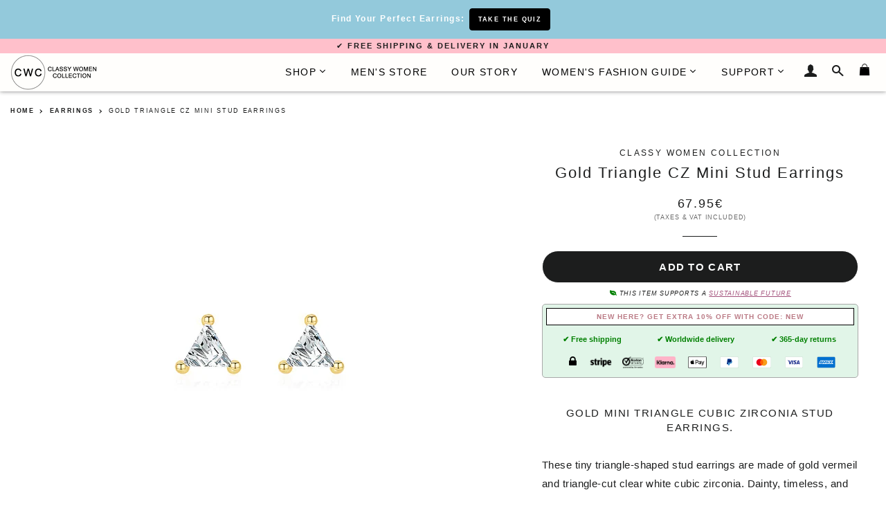

--- FILE ---
content_type: text/html; charset=utf-8
request_url: https://classywomencollection.com/products/gold-triangle-cz-mini-stud-earrings
body_size: 30852
content:
<!doctype html>
<!--[if lt IE 7]><html class="no-js lt-ie9 lt-ie8 lt-ie7" lang="en"> <![endif]-->
<!--[if IE 7]><html class="no-js lt-ie9 lt-ie8" lang="en"> <![endif]-->
<!--[if IE 8]><html class="no-js lt-ie9" lang="en"> <![endif]-->
<!--[if IE 9 ]><html class="ie9 no-js"> <![endif]-->
<!--[if (gt IE 9)|!(IE)]><!--> <html class="no-js"> <!--<![endif]-->
<head>
<meta name="google-site-verification" content="rHWyZ4ipTQL3MiQpq0HYa8Inx2406KuXwc6lSw7cymw" />
  <!-- Basic page needs ================================================== -->
  

        
    <link rel="alternate" hreflang="ja-JP" href="https://classywomencollection.com/ja/products/gold-triangle-cz-mini-stud-earrings" />
    <link rel="alternate" hreflang="it-IT" href="https://classywomencollection.com/it/products/gold-triangle-cz-mini-stud-earrings" />
    <link rel="alternate" hreflang="x-default" href="https://classywomencollection.com/products/gold-triangle-cz-mini-stud-earrings" />
    
    
  <meta charset="utf-8">
  <meta http-equiv="X-UA-Compatible" content="IE=edge,chrome=1">
  <meta http-equiv="content-language" content="en">
  
    <link rel="shortcut icon" href="//classywomencollection.com/cdn/shop/files/classy-women-collection-favicon_32x32.png?v=1679131795" type="image/png" />
  
        
    <link rel="preload" href="//classywomencollection.com/cdn/shopifycloud/storefront/assets/no-image-2048-a2addb12.gif" as="image">
  
  <!-- Title and description ================================================== -->
  <title>
    
      
      Gold Triangle Cubic Zirconia Mini Stud Earrings | Classy Women Collection
    
        
  </title>
  
    <!--Lazy Loading -->
  <script src="//classywomencollection.com/cdn/shop/t/4/assets/lazysizes.min.js?v=37531750901115495291588042199" type="text/javascript"></script>

  
    
  <meta name="description" content="Gold mini triangle cubic zirconia stud earrings. These tiny triangle-shaped stud earrings are made of gold vermeil and triangle-cut clear white cubic zirconia. Dainty, timeless, and elegant, they will be an unbeatable staple in your jewelry box, year after year. The geometric triangle shape, the small size, and the cle">
  
   

  <!-- Helpers ================================================== -->
  <!-- /snippets/social-meta-tags.liquid -->


  <meta property="og:type" content="product">
  <meta property="og:title" content="Gold Triangle CZ Mini Stud Earrings">
  <meta property="og:url" content="https://classywomencollection.com/products/gold-triangle-cz-mini-stud-earrings">
  <meta property="og:description" content="Gold mini triangle cubic zirconia stud earrings.
These tiny triangle-shaped stud earrings are made of gold vermeil and triangle-cut clear white cubic zirconia. Dainty, timeless, and elegant, they will be an unbeatable staple in your jewelry box, year after year. The geometric triangle shape, the small size, and the clear white color never go out of style.
The triangle-shaped cubic zirconia is transparent with a white hue. The stone is visually similar to a real diamond and compliments the golden base beautifully.
Even though the cubic zirconia stone is small, it is cut precisely to look luxurious and catch the light as much as possible. The triangle-cut stone is set on a high-quality gold vermeil base with a sterling silver core and a thick coating of 14K gold. Both waterproof and hypoallergenic, the earrings are crafted to last time and offer the most comfortable wearing experience.
For a pair of elegant everyday earrings, these gold triangle cubic zirconia mini studs are unbeatable. The premium materials ensure that with proper care, these earrings will last you a lifetime. These stunning triangle stud earrings will give your attire a sophisticated touch whenever you want to look your best.

Anti-allergic material
Waterproof - doesn&#39;t lose color

Color: White and 14K gold

Material: Gold vermeil (925 sterling silver coated with a thick layer of 14K gold)

Stone: Cubic zirconia (high-grade, triangle-cut)

Earring diameter: 4mm / 0.16&quot;

Weight: 0.47g
Sold in pairs (price includes two earrings)
">
  
    <meta property="og:image" content="http://classywomencollection.com/cdn/shop/products/Triangle-CZ-Stud-Earrings-Gold_grande.jpg?v=1664369323">
    <meta property="og:image:secure_url" content="https://classywomencollection.com/cdn/shop/products/Triangle-CZ-Stud-Earrings-Gold_grande.jpg?v=1664369323">
  
    <meta property="og:image" content="http://classywomencollection.com/cdn/shop/products/Cubic-Zirconia-Triangle-Stud-Earrings-Gold_grande.jpg?v=1664369323">
    <meta property="og:image:secure_url" content="https://classywomencollection.com/cdn/shop/products/Cubic-Zirconia-Triangle-Stud-Earrings-Gold_grande.jpg?v=1664369323">
  
    <meta property="og:image" content="http://classywomencollection.com/cdn/shop/products/Triangle-Cubic-Zirconia-Stud-Earrings-Gold_grande.jpg?v=1664369322">
    <meta property="og:image:secure_url" content="https://classywomencollection.com/cdn/shop/products/Triangle-Cubic-Zirconia-Stud-Earrings-Gold_grande.jpg?v=1664369322">
  
  <meta property="og:price:amount" content="67.95">
  <meta property="og:price:currency" content="EUR">

<meta property="og:site_name" content="Classy Women Collection">


<meta name="twitter:card" content="summary_large_image">

  <meta name="twitter:site" content="@classywomenco">


  <meta name="twitter:title" content="Gold Triangle CZ Mini Stud Earrings">
  <meta name="twitter:description" content="Gold mini triangle cubic zirconia stud earrings.
These tiny triangle-shaped stud earrings are made of gold vermeil and triangle-cut clear white cubic zirconia. Dainty, timeless, and elegant, they will">


  <link rel="canonical" href="https://classywomencollection.com/products/gold-triangle-cz-mini-stud-earrings" />
  <meta name="viewport" content="width=device-width,initial-scale=1,shrink-to-fit=no">
  <meta name="theme-color" content="#f2a1b2">

  <!-- CSS ================================================== -->
  <link href="//classywomencollection.com/cdn/shop/t/4/assets/timber.scss.css?v=71630024013238791011716119362" rel="stylesheet" type="text/css" media="all" />
  <link href="//classywomencollection.com/cdn/shop/t/4/assets/theme.scss.css?v=32458781694302143241696925655" rel="stylesheet" type="text/css" media="all" />
  <link href="//classywomencollection.com/cdn/shop/t/4/assets/custom.scss.css?v=93832432747090525631716028161" rel="stylesheet" type="text/css" media="all" />
  
  <!-- Sections ================================================== -->
  <script async>
    window.theme = window.theme || {};
    theme.strings = {
      zoomClose: "Close (Esc)",
      zoomPrev: "Previous (Left arrow key)",
      zoomNext: "Next (Right arrow key)",
      moneyFormat: "\u003cspan class=money\u003e{{amount}}€\u003c\/span\u003e",
    };
    theme.settings = {
      cartType: "drawer",
      gridType: "collage"
    };
  </script>

  <script src="//ajax.googleapis.com/ajax/libs/jquery/2.2.4/jquery.min.js" type="text/javascript"></script>

  <!--[if (gt IE 9)|!(IE)]><!--><script src="//classywomencollection.com/cdn/shop/t/4/assets/lazysizes.min.js?v=37531750901115495291588042199" async="async"></script><!--<![endif]-->
  <!--[if lte IE 9]><script src="//classywomencollection.com/cdn/shop/t/4/assets/lazysizes.min.js?v=37531750901115495291588042199"></script><![endif]-->

  <!--[if (gt IE 9)|!(IE)]><!--><script src="//classywomencollection.com/cdn/shop/t/4/assets/theme.js?v=7859695699598145541716119362" defer="defer"></script><!--<![endif]-->
  <!--[if lte IE 9]><script src="//classywomencollection.com/cdn/shop/t/4/assets/theme.js?v=7859695699598145541716119362"></script><![endif]-->
  
  <script src="//classywomencollection.com/cdn/shop/t/4/assets/jquery.sticky.js?v=110762597729840389841670238553" defer="defer"></script>

  <!-- Header hook for plugins ================================================== -->
  <script>window.performance && window.performance.mark && window.performance.mark('shopify.content_for_header.start');</script><meta name="google-site-verification" content="rHWyZ4ipTQL3MiQpq0HYa8Inx2406KuXwc6lSw7cymw">
<meta name="facebook-domain-verification" content="dntogg4znw969ztfugy9odrk93tzk5">
<meta id="shopify-digital-wallet" name="shopify-digital-wallet" content="/25562250/digital_wallets/dialog">
<meta name="shopify-checkout-api-token" content="775f88cd86331bd6442243e47e218ad7">
<meta id="in-context-paypal-metadata" data-shop-id="25562250" data-venmo-supported="false" data-environment="production" data-locale="en_US" data-paypal-v4="true" data-currency="EUR">
<link rel="alternate" type="application/json+oembed" href="https://classywomencollection.com/products/gold-triangle-cz-mini-stud-earrings.oembed">
<script async="async" src="/checkouts/internal/preloads.js?locale=en-FI"></script>
<link rel="preconnect" href="https://shop.app" crossorigin="anonymous">
<script async="async" src="https://shop.app/checkouts/internal/preloads.js?locale=en-FI&shop_id=25562250" crossorigin="anonymous"></script>
<script id="apple-pay-shop-capabilities" type="application/json">{"shopId":25562250,"countryCode":"FI","currencyCode":"EUR","merchantCapabilities":["supports3DS"],"merchantId":"gid:\/\/shopify\/Shop\/25562250","merchantName":"Classy Women Collection","requiredBillingContactFields":["postalAddress","email","phone"],"requiredShippingContactFields":["postalAddress","email","phone"],"shippingType":"shipping","supportedNetworks":["visa","maestro","masterCard","amex"],"total":{"type":"pending","label":"Classy Women Collection","amount":"1.00"},"shopifyPaymentsEnabled":true,"supportsSubscriptions":true}</script>
<script id="shopify-features" type="application/json">{"accessToken":"775f88cd86331bd6442243e47e218ad7","betas":["rich-media-storefront-analytics"],"domain":"classywomencollection.com","predictiveSearch":true,"shopId":25562250,"locale":"en"}</script>
<script>var Shopify = Shopify || {};
Shopify.shop = "classywomencollection.myshopify.com";
Shopify.locale = "en";
Shopify.currency = {"active":"EUR","rate":"1.0"};
Shopify.country = "FI";
Shopify.theme = {"name":"Brooklyn 2.0","id":79872753707,"schema_name":"Brooklyn","schema_version":"2.6.2","theme_store_id":null,"role":"main"};
Shopify.theme.handle = "null";
Shopify.theme.style = {"id":null,"handle":null};
Shopify.cdnHost = "classywomencollection.com/cdn";
Shopify.routes = Shopify.routes || {};
Shopify.routes.root = "/";</script>
<script type="module">!function(o){(o.Shopify=o.Shopify||{}).modules=!0}(window);</script>
<script>!function(o){function n(){var o=[];function n(){o.push(Array.prototype.slice.apply(arguments))}return n.q=o,n}var t=o.Shopify=o.Shopify||{};t.loadFeatures=n(),t.autoloadFeatures=n()}(window);</script>
<script>
  window.ShopifyPay = window.ShopifyPay || {};
  window.ShopifyPay.apiHost = "shop.app\/pay";
  window.ShopifyPay.redirectState = null;
</script>
<script id="shop-js-analytics" type="application/json">{"pageType":"product"}</script>
<script defer="defer" async type="module" src="//classywomencollection.com/cdn/shopifycloud/shop-js/modules/v2/client.init-shop-cart-sync_BN7fPSNr.en.esm.js"></script>
<script defer="defer" async type="module" src="//classywomencollection.com/cdn/shopifycloud/shop-js/modules/v2/chunk.common_Cbph3Kss.esm.js"></script>
<script defer="defer" async type="module" src="//classywomencollection.com/cdn/shopifycloud/shop-js/modules/v2/chunk.modal_DKumMAJ1.esm.js"></script>
<script type="module">
  await import("//classywomencollection.com/cdn/shopifycloud/shop-js/modules/v2/client.init-shop-cart-sync_BN7fPSNr.en.esm.js");
await import("//classywomencollection.com/cdn/shopifycloud/shop-js/modules/v2/chunk.common_Cbph3Kss.esm.js");
await import("//classywomencollection.com/cdn/shopifycloud/shop-js/modules/v2/chunk.modal_DKumMAJ1.esm.js");

  window.Shopify.SignInWithShop?.initShopCartSync?.({"fedCMEnabled":true,"windoidEnabled":true});

</script>
<script>
  window.Shopify = window.Shopify || {};
  if (!window.Shopify.featureAssets) window.Shopify.featureAssets = {};
  window.Shopify.featureAssets['shop-js'] = {"shop-cart-sync":["modules/v2/client.shop-cart-sync_CJVUk8Jm.en.esm.js","modules/v2/chunk.common_Cbph3Kss.esm.js","modules/v2/chunk.modal_DKumMAJ1.esm.js"],"init-fed-cm":["modules/v2/client.init-fed-cm_7Fvt41F4.en.esm.js","modules/v2/chunk.common_Cbph3Kss.esm.js","modules/v2/chunk.modal_DKumMAJ1.esm.js"],"init-shop-email-lookup-coordinator":["modules/v2/client.init-shop-email-lookup-coordinator_Cc088_bR.en.esm.js","modules/v2/chunk.common_Cbph3Kss.esm.js","modules/v2/chunk.modal_DKumMAJ1.esm.js"],"init-windoid":["modules/v2/client.init-windoid_hPopwJRj.en.esm.js","modules/v2/chunk.common_Cbph3Kss.esm.js","modules/v2/chunk.modal_DKumMAJ1.esm.js"],"shop-button":["modules/v2/client.shop-button_B0jaPSNF.en.esm.js","modules/v2/chunk.common_Cbph3Kss.esm.js","modules/v2/chunk.modal_DKumMAJ1.esm.js"],"shop-cash-offers":["modules/v2/client.shop-cash-offers_DPIskqss.en.esm.js","modules/v2/chunk.common_Cbph3Kss.esm.js","modules/v2/chunk.modal_DKumMAJ1.esm.js"],"shop-toast-manager":["modules/v2/client.shop-toast-manager_CK7RT69O.en.esm.js","modules/v2/chunk.common_Cbph3Kss.esm.js","modules/v2/chunk.modal_DKumMAJ1.esm.js"],"init-shop-cart-sync":["modules/v2/client.init-shop-cart-sync_BN7fPSNr.en.esm.js","modules/v2/chunk.common_Cbph3Kss.esm.js","modules/v2/chunk.modal_DKumMAJ1.esm.js"],"init-customer-accounts-sign-up":["modules/v2/client.init-customer-accounts-sign-up_CfPf4CXf.en.esm.js","modules/v2/client.shop-login-button_DeIztwXF.en.esm.js","modules/v2/chunk.common_Cbph3Kss.esm.js","modules/v2/chunk.modal_DKumMAJ1.esm.js"],"pay-button":["modules/v2/client.pay-button_CgIwFSYN.en.esm.js","modules/v2/chunk.common_Cbph3Kss.esm.js","modules/v2/chunk.modal_DKumMAJ1.esm.js"],"init-customer-accounts":["modules/v2/client.init-customer-accounts_DQ3x16JI.en.esm.js","modules/v2/client.shop-login-button_DeIztwXF.en.esm.js","modules/v2/chunk.common_Cbph3Kss.esm.js","modules/v2/chunk.modal_DKumMAJ1.esm.js"],"avatar":["modules/v2/client.avatar_BTnouDA3.en.esm.js"],"init-shop-for-new-customer-accounts":["modules/v2/client.init-shop-for-new-customer-accounts_CsZy_esa.en.esm.js","modules/v2/client.shop-login-button_DeIztwXF.en.esm.js","modules/v2/chunk.common_Cbph3Kss.esm.js","modules/v2/chunk.modal_DKumMAJ1.esm.js"],"shop-follow-button":["modules/v2/client.shop-follow-button_BRMJjgGd.en.esm.js","modules/v2/chunk.common_Cbph3Kss.esm.js","modules/v2/chunk.modal_DKumMAJ1.esm.js"],"checkout-modal":["modules/v2/client.checkout-modal_B9Drz_yf.en.esm.js","modules/v2/chunk.common_Cbph3Kss.esm.js","modules/v2/chunk.modal_DKumMAJ1.esm.js"],"shop-login-button":["modules/v2/client.shop-login-button_DeIztwXF.en.esm.js","modules/v2/chunk.common_Cbph3Kss.esm.js","modules/v2/chunk.modal_DKumMAJ1.esm.js"],"lead-capture":["modules/v2/client.lead-capture_DXYzFM3R.en.esm.js","modules/v2/chunk.common_Cbph3Kss.esm.js","modules/v2/chunk.modal_DKumMAJ1.esm.js"],"shop-login":["modules/v2/client.shop-login_CA5pJqmO.en.esm.js","modules/v2/chunk.common_Cbph3Kss.esm.js","modules/v2/chunk.modal_DKumMAJ1.esm.js"],"payment-terms":["modules/v2/client.payment-terms_BxzfvcZJ.en.esm.js","modules/v2/chunk.common_Cbph3Kss.esm.js","modules/v2/chunk.modal_DKumMAJ1.esm.js"]};
</script>
<script>(function() {
  var isLoaded = false;
  function asyncLoad() {
    if (isLoaded) return;
    isLoaded = true;
    var urls = ["https:\/\/chimpstatic.com\/mcjs-connected\/js\/users\/ddf99ddced339f9ffeaef079f\/c4f61265610d07b6f2260e639.js?shop=classywomencollection.myshopify.com"];
    for (var i = 0; i < urls.length; i++) {
      var s = document.createElement('script');
      s.type = 'text/javascript';
      s.async = true;
      s.src = urls[i];
      var x = document.getElementsByTagName('script')[0];
      x.parentNode.insertBefore(s, x);
    }
  };
  if(window.attachEvent) {
    window.attachEvent('onload', asyncLoad);
  } else {
    window.addEventListener('load', asyncLoad, false);
  }
})();</script>
<script id="__st">var __st={"a":25562250,"offset":7200,"reqid":"ee28e4fa-16b8-41b9-95f6-7474d55aa9bc-1769856466","pageurl":"classywomencollection.com\/products\/gold-triangle-cz-mini-stud-earrings","u":"7a240e2a83e3","p":"product","rtyp":"product","rid":680202502187};</script>
<script>window.ShopifyPaypalV4VisibilityTracking = true;</script>
<script id="captcha-bootstrap">!function(){'use strict';const t='contact',e='account',n='new_comment',o=[[t,t],['blogs',n],['comments',n],[t,'customer']],c=[[e,'customer_login'],[e,'guest_login'],[e,'recover_customer_password'],[e,'create_customer']],r=t=>t.map((([t,e])=>`form[action*='/${t}']:not([data-nocaptcha='true']) input[name='form_type'][value='${e}']`)).join(','),a=t=>()=>t?[...document.querySelectorAll(t)].map((t=>t.form)):[];function s(){const t=[...o],e=r(t);return a(e)}const i='password',u='form_key',d=['recaptcha-v3-token','g-recaptcha-response','h-captcha-response',i],f=()=>{try{return window.sessionStorage}catch{return}},m='__shopify_v',_=t=>t.elements[u];function p(t,e,n=!1){try{const o=window.sessionStorage,c=JSON.parse(o.getItem(e)),{data:r}=function(t){const{data:e,action:n}=t;return t[m]||n?{data:e,action:n}:{data:t,action:n}}(c);for(const[e,n]of Object.entries(r))t.elements[e]&&(t.elements[e].value=n);n&&o.removeItem(e)}catch(o){console.error('form repopulation failed',{error:o})}}const l='form_type',E='cptcha';function T(t){t.dataset[E]=!0}const w=window,h=w.document,L='Shopify',v='ce_forms',y='captcha';let A=!1;((t,e)=>{const n=(g='f06e6c50-85a8-45c8-87d0-21a2b65856fe',I='https://cdn.shopify.com/shopifycloud/storefront-forms-hcaptcha/ce_storefront_forms_captcha_hcaptcha.v1.5.2.iife.js',D={infoText:'Protected by hCaptcha',privacyText:'Privacy',termsText:'Terms'},(t,e,n)=>{const o=w[L][v],c=o.bindForm;if(c)return c(t,g,e,D).then(n);var r;o.q.push([[t,g,e,D],n]),r=I,A||(h.body.append(Object.assign(h.createElement('script'),{id:'captcha-provider',async:!0,src:r})),A=!0)});var g,I,D;w[L]=w[L]||{},w[L][v]=w[L][v]||{},w[L][v].q=[],w[L][y]=w[L][y]||{},w[L][y].protect=function(t,e){n(t,void 0,e),T(t)},Object.freeze(w[L][y]),function(t,e,n,w,h,L){const[v,y,A,g]=function(t,e,n){const i=e?o:[],u=t?c:[],d=[...i,...u],f=r(d),m=r(i),_=r(d.filter((([t,e])=>n.includes(e))));return[a(f),a(m),a(_),s()]}(w,h,L),I=t=>{const e=t.target;return e instanceof HTMLFormElement?e:e&&e.form},D=t=>v().includes(t);t.addEventListener('submit',(t=>{const e=I(t);if(!e)return;const n=D(e)&&!e.dataset.hcaptchaBound&&!e.dataset.recaptchaBound,o=_(e),c=g().includes(e)&&(!o||!o.value);(n||c)&&t.preventDefault(),c&&!n&&(function(t){try{if(!f())return;!function(t){const e=f();if(!e)return;const n=_(t);if(!n)return;const o=n.value;o&&e.removeItem(o)}(t);const e=Array.from(Array(32),(()=>Math.random().toString(36)[2])).join('');!function(t,e){_(t)||t.append(Object.assign(document.createElement('input'),{type:'hidden',name:u})),t.elements[u].value=e}(t,e),function(t,e){const n=f();if(!n)return;const o=[...t.querySelectorAll(`input[type='${i}']`)].map((({name:t})=>t)),c=[...d,...o],r={};for(const[a,s]of new FormData(t).entries())c.includes(a)||(r[a]=s);n.setItem(e,JSON.stringify({[m]:1,action:t.action,data:r}))}(t,e)}catch(e){console.error('failed to persist form',e)}}(e),e.submit())}));const S=(t,e)=>{t&&!t.dataset[E]&&(n(t,e.some((e=>e===t))),T(t))};for(const o of['focusin','change'])t.addEventListener(o,(t=>{const e=I(t);D(e)&&S(e,y())}));const B=e.get('form_key'),M=e.get(l),P=B&&M;t.addEventListener('DOMContentLoaded',(()=>{const t=y();if(P)for(const e of t)e.elements[l].value===M&&p(e,B);[...new Set([...A(),...v().filter((t=>'true'===t.dataset.shopifyCaptcha))])].forEach((e=>S(e,t)))}))}(h,new URLSearchParams(w.location.search),n,t,e,['guest_login'])})(!0,!0)}();</script>
<script integrity="sha256-4kQ18oKyAcykRKYeNunJcIwy7WH5gtpwJnB7kiuLZ1E=" data-source-attribution="shopify.loadfeatures" defer="defer" src="//classywomencollection.com/cdn/shopifycloud/storefront/assets/storefront/load_feature-a0a9edcb.js" crossorigin="anonymous"></script>
<script crossorigin="anonymous" defer="defer" src="//classywomencollection.com/cdn/shopifycloud/storefront/assets/shopify_pay/storefront-65b4c6d7.js?v=20250812"></script>
<script data-source-attribution="shopify.dynamic_checkout.dynamic.init">var Shopify=Shopify||{};Shopify.PaymentButton=Shopify.PaymentButton||{isStorefrontPortableWallets:!0,init:function(){window.Shopify.PaymentButton.init=function(){};var t=document.createElement("script");t.src="https://classywomencollection.com/cdn/shopifycloud/portable-wallets/latest/portable-wallets.en.js",t.type="module",document.head.appendChild(t)}};
</script>
<script data-source-attribution="shopify.dynamic_checkout.buyer_consent">
  function portableWalletsHideBuyerConsent(e){var t=document.getElementById("shopify-buyer-consent"),n=document.getElementById("shopify-subscription-policy-button");t&&n&&(t.classList.add("hidden"),t.setAttribute("aria-hidden","true"),n.removeEventListener("click",e))}function portableWalletsShowBuyerConsent(e){var t=document.getElementById("shopify-buyer-consent"),n=document.getElementById("shopify-subscription-policy-button");t&&n&&(t.classList.remove("hidden"),t.removeAttribute("aria-hidden"),n.addEventListener("click",e))}window.Shopify?.PaymentButton&&(window.Shopify.PaymentButton.hideBuyerConsent=portableWalletsHideBuyerConsent,window.Shopify.PaymentButton.showBuyerConsent=portableWalletsShowBuyerConsent);
</script>
<script data-source-attribution="shopify.dynamic_checkout.cart.bootstrap">document.addEventListener("DOMContentLoaded",(function(){function t(){return document.querySelector("shopify-accelerated-checkout-cart, shopify-accelerated-checkout")}if(t())Shopify.PaymentButton.init();else{new MutationObserver((function(e,n){t()&&(Shopify.PaymentButton.init(),n.disconnect())})).observe(document.body,{childList:!0,subtree:!0})}}));
</script>
<link id="shopify-accelerated-checkout-styles" rel="stylesheet" media="screen" href="https://classywomencollection.com/cdn/shopifycloud/portable-wallets/latest/accelerated-checkout-backwards-compat.css" crossorigin="anonymous">
<style id="shopify-accelerated-checkout-cart">
        #shopify-buyer-consent {
  margin-top: 1em;
  display: inline-block;
  width: 100%;
}

#shopify-buyer-consent.hidden {
  display: none;
}

#shopify-subscription-policy-button {
  background: none;
  border: none;
  padding: 0;
  text-decoration: underline;
  font-size: inherit;
  cursor: pointer;
}

#shopify-subscription-policy-button::before {
  box-shadow: none;
}

      </style>

<script>window.performance && window.performance.mark && window.performance.mark('shopify.content_for_header.end');</script>
  <!-- /snippets/oldIE-js.liquid -->


<!--[if lt IE 9]>
<script src="//cdnjs.cloudflare.com/ajax/libs/html5shiv/3.7.2/html5shiv.min.js" type="text/javascript"></script>
<script src="//classywomencollection.com/cdn/shop/t/4/assets/respond.min.js?v=156631870366922393161588042205" type="text/javascript"></script>
<link href="//classywomencollection.com/cdn/shop/t/4/assets/respond-proxy.html" id="respond-proxy" rel="respond-proxy" />
<link href="//classywomencollection.com/search?q=4573a31ba97bf170d9dbc51bf42b95ae" id="respond-redirect" rel="respond-redirect" />
<script src="//classywomencollection.com/search?q=4573a31ba97bf170d9dbc51bf42b95ae" type="text/javascript"></script>
<![endif]-->


<!--[if (lte IE 9) ]><script src="//classywomencollection.com/cdn/shop/t/4/assets/match-media.min.js?v=158387070327422991691588042199" type="text/javascript"></script><![endif]-->


  <script src="//classywomencollection.com/cdn/shop/t/4/assets/modernizr.min.js?v=76437242385609548931588042200" type="text/javascript"></script>

  
  
<!-- BEGIN app block: shopify://apps/currency-converter/blocks/app-embed-block/a56d6bd1-e9df-4a4a-b98e-e9bb5c43a042 --><script>
    window.codeblackbelt = window.codeblackbelt || {};
    window.codeblackbelt.shop = window.codeblackbelt.shop || 'classywomencollection.myshopify.com';
    </script><script src="//cdn.codeblackbelt.com/widgets/currency-converter-plus/main.min.js?version=2026013112+0200" async></script>
<!-- END app block --><link href="https://monorail-edge.shopifysvc.com" rel="dns-prefetch">
<script>(function(){if ("sendBeacon" in navigator && "performance" in window) {try {var session_token_from_headers = performance.getEntriesByType('navigation')[0].serverTiming.find(x => x.name == '_s').description;} catch {var session_token_from_headers = undefined;}var session_cookie_matches = document.cookie.match(/_shopify_s=([^;]*)/);var session_token_from_cookie = session_cookie_matches && session_cookie_matches.length === 2 ? session_cookie_matches[1] : "";var session_token = session_token_from_headers || session_token_from_cookie || "";function handle_abandonment_event(e) {var entries = performance.getEntries().filter(function(entry) {return /monorail-edge.shopifysvc.com/.test(entry.name);});if (!window.abandonment_tracked && entries.length === 0) {window.abandonment_tracked = true;var currentMs = Date.now();var navigation_start = performance.timing.navigationStart;var payload = {shop_id: 25562250,url: window.location.href,navigation_start,duration: currentMs - navigation_start,session_token,page_type: "product"};window.navigator.sendBeacon("https://monorail-edge.shopifysvc.com/v1/produce", JSON.stringify({schema_id: "online_store_buyer_site_abandonment/1.1",payload: payload,metadata: {event_created_at_ms: currentMs,event_sent_at_ms: currentMs}}));}}window.addEventListener('pagehide', handle_abandonment_event);}}());</script>
<script id="web-pixels-manager-setup">(function e(e,d,r,n,o){if(void 0===o&&(o={}),!Boolean(null===(a=null===(i=window.Shopify)||void 0===i?void 0:i.analytics)||void 0===a?void 0:a.replayQueue)){var i,a;window.Shopify=window.Shopify||{};var t=window.Shopify;t.analytics=t.analytics||{};var s=t.analytics;s.replayQueue=[],s.publish=function(e,d,r){return s.replayQueue.push([e,d,r]),!0};try{self.performance.mark("wpm:start")}catch(e){}var l=function(){var e={modern:/Edge?\/(1{2}[4-9]|1[2-9]\d|[2-9]\d{2}|\d{4,})\.\d+(\.\d+|)|Firefox\/(1{2}[4-9]|1[2-9]\d|[2-9]\d{2}|\d{4,})\.\d+(\.\d+|)|Chrom(ium|e)\/(9{2}|\d{3,})\.\d+(\.\d+|)|(Maci|X1{2}).+ Version\/(15\.\d+|(1[6-9]|[2-9]\d|\d{3,})\.\d+)([,.]\d+|)( \(\w+\)|)( Mobile\/\w+|) Safari\/|Chrome.+OPR\/(9{2}|\d{3,})\.\d+\.\d+|(CPU[ +]OS|iPhone[ +]OS|CPU[ +]iPhone|CPU IPhone OS|CPU iPad OS)[ +]+(15[._]\d+|(1[6-9]|[2-9]\d|\d{3,})[._]\d+)([._]\d+|)|Android:?[ /-](13[3-9]|1[4-9]\d|[2-9]\d{2}|\d{4,})(\.\d+|)(\.\d+|)|Android.+Firefox\/(13[5-9]|1[4-9]\d|[2-9]\d{2}|\d{4,})\.\d+(\.\d+|)|Android.+Chrom(ium|e)\/(13[3-9]|1[4-9]\d|[2-9]\d{2}|\d{4,})\.\d+(\.\d+|)|SamsungBrowser\/([2-9]\d|\d{3,})\.\d+/,legacy:/Edge?\/(1[6-9]|[2-9]\d|\d{3,})\.\d+(\.\d+|)|Firefox\/(5[4-9]|[6-9]\d|\d{3,})\.\d+(\.\d+|)|Chrom(ium|e)\/(5[1-9]|[6-9]\d|\d{3,})\.\d+(\.\d+|)([\d.]+$|.*Safari\/(?![\d.]+ Edge\/[\d.]+$))|(Maci|X1{2}).+ Version\/(10\.\d+|(1[1-9]|[2-9]\d|\d{3,})\.\d+)([,.]\d+|)( \(\w+\)|)( Mobile\/\w+|) Safari\/|Chrome.+OPR\/(3[89]|[4-9]\d|\d{3,})\.\d+\.\d+|(CPU[ +]OS|iPhone[ +]OS|CPU[ +]iPhone|CPU IPhone OS|CPU iPad OS)[ +]+(10[._]\d+|(1[1-9]|[2-9]\d|\d{3,})[._]\d+)([._]\d+|)|Android:?[ /-](13[3-9]|1[4-9]\d|[2-9]\d{2}|\d{4,})(\.\d+|)(\.\d+|)|Mobile Safari.+OPR\/([89]\d|\d{3,})\.\d+\.\d+|Android.+Firefox\/(13[5-9]|1[4-9]\d|[2-9]\d{2}|\d{4,})\.\d+(\.\d+|)|Android.+Chrom(ium|e)\/(13[3-9]|1[4-9]\d|[2-9]\d{2}|\d{4,})\.\d+(\.\d+|)|Android.+(UC? ?Browser|UCWEB|U3)[ /]?(15\.([5-9]|\d{2,})|(1[6-9]|[2-9]\d|\d{3,})\.\d+)\.\d+|SamsungBrowser\/(5\.\d+|([6-9]|\d{2,})\.\d+)|Android.+MQ{2}Browser\/(14(\.(9|\d{2,})|)|(1[5-9]|[2-9]\d|\d{3,})(\.\d+|))(\.\d+|)|K[Aa][Ii]OS\/(3\.\d+|([4-9]|\d{2,})\.\d+)(\.\d+|)/},d=e.modern,r=e.legacy,n=navigator.userAgent;return n.match(d)?"modern":n.match(r)?"legacy":"unknown"}(),u="modern"===l?"modern":"legacy",c=(null!=n?n:{modern:"",legacy:""})[u],f=function(e){return[e.baseUrl,"/wpm","/b",e.hashVersion,"modern"===e.buildTarget?"m":"l",".js"].join("")}({baseUrl:d,hashVersion:r,buildTarget:u}),m=function(e){var d=e.version,r=e.bundleTarget,n=e.surface,o=e.pageUrl,i=e.monorailEndpoint;return{emit:function(e){var a=e.status,t=e.errorMsg,s=(new Date).getTime(),l=JSON.stringify({metadata:{event_sent_at_ms:s},events:[{schema_id:"web_pixels_manager_load/3.1",payload:{version:d,bundle_target:r,page_url:o,status:a,surface:n,error_msg:t},metadata:{event_created_at_ms:s}}]});if(!i)return console&&console.warn&&console.warn("[Web Pixels Manager] No Monorail endpoint provided, skipping logging."),!1;try{return self.navigator.sendBeacon.bind(self.navigator)(i,l)}catch(e){}var u=new XMLHttpRequest;try{return u.open("POST",i,!0),u.setRequestHeader("Content-Type","text/plain"),u.send(l),!0}catch(e){return console&&console.warn&&console.warn("[Web Pixels Manager] Got an unhandled error while logging to Monorail."),!1}}}}({version:r,bundleTarget:l,surface:e.surface,pageUrl:self.location.href,monorailEndpoint:e.monorailEndpoint});try{o.browserTarget=l,function(e){var d=e.src,r=e.async,n=void 0===r||r,o=e.onload,i=e.onerror,a=e.sri,t=e.scriptDataAttributes,s=void 0===t?{}:t,l=document.createElement("script"),u=document.querySelector("head"),c=document.querySelector("body");if(l.async=n,l.src=d,a&&(l.integrity=a,l.crossOrigin="anonymous"),s)for(var f in s)if(Object.prototype.hasOwnProperty.call(s,f))try{l.dataset[f]=s[f]}catch(e){}if(o&&l.addEventListener("load",o),i&&l.addEventListener("error",i),u)u.appendChild(l);else{if(!c)throw new Error("Did not find a head or body element to append the script");c.appendChild(l)}}({src:f,async:!0,onload:function(){if(!function(){var e,d;return Boolean(null===(d=null===(e=window.Shopify)||void 0===e?void 0:e.analytics)||void 0===d?void 0:d.initialized)}()){var d=window.webPixelsManager.init(e)||void 0;if(d){var r=window.Shopify.analytics;r.replayQueue.forEach((function(e){var r=e[0],n=e[1],o=e[2];d.publishCustomEvent(r,n,o)})),r.replayQueue=[],r.publish=d.publishCustomEvent,r.visitor=d.visitor,r.initialized=!0}}},onerror:function(){return m.emit({status:"failed",errorMsg:"".concat(f," has failed to load")})},sri:function(e){var d=/^sha384-[A-Za-z0-9+/=]+$/;return"string"==typeof e&&d.test(e)}(c)?c:"",scriptDataAttributes:o}),m.emit({status:"loading"})}catch(e){m.emit({status:"failed",errorMsg:(null==e?void 0:e.message)||"Unknown error"})}}})({shopId: 25562250,storefrontBaseUrl: "https://classywomencollection.com",extensionsBaseUrl: "https://extensions.shopifycdn.com/cdn/shopifycloud/web-pixels-manager",monorailEndpoint: "https://monorail-edge.shopifysvc.com/unstable/produce_batch",surface: "storefront-renderer",enabledBetaFlags: ["2dca8a86"],webPixelsConfigList: [{"id":"1015054673","configuration":"{\"config\":\"{\\\"pixel_id\\\":\\\"G-HFC6PTNG2L\\\",\\\"target_country\\\":\\\"DE\\\",\\\"gtag_events\\\":[{\\\"type\\\":\\\"search\\\",\\\"action_label\\\":[\\\"G-HFC6PTNG2L\\\",\\\"AW-855001327\\\/96JeCP6975UBEO-R2ZcD\\\"]},{\\\"type\\\":\\\"begin_checkout\\\",\\\"action_label\\\":[\\\"G-HFC6PTNG2L\\\",\\\"AW-855001327\\\/oj3rCPu975UBEO-R2ZcD\\\"]},{\\\"type\\\":\\\"view_item\\\",\\\"action_label\\\":[\\\"G-HFC6PTNG2L\\\",\\\"AW-855001327\\\/W0mmCP2875UBEO-R2ZcD\\\",\\\"MC-SE6C51N60S\\\"]},{\\\"type\\\":\\\"purchase\\\",\\\"action_label\\\":[\\\"G-HFC6PTNG2L\\\",\\\"AW-855001327\\\/xpEFCPPUxo8YEO-R2ZcD\\\",\\\"MC-SE6C51N60S\\\"]},{\\\"type\\\":\\\"page_view\\\",\\\"action_label\\\":[\\\"G-HFC6PTNG2L\\\",\\\"AW-855001327\\\/sUkeCPe875UBEO-R2ZcD\\\",\\\"MC-SE6C51N60S\\\"]},{\\\"type\\\":\\\"add_payment_info\\\",\\\"action_label\\\":[\\\"G-HFC6PTNG2L\\\",\\\"AW-855001327\\\/nzPRCIG-75UBEO-R2ZcD\\\"]},{\\\"type\\\":\\\"add_to_cart\\\",\\\"action_label\\\":[\\\"G-HFC6PTNG2L\\\",\\\"AW-855001327\\\/zMSwCPi975UBEO-R2ZcD\\\"]}],\\\"enable_monitoring_mode\\\":false}\"}","eventPayloadVersion":"v1","runtimeContext":"OPEN","scriptVersion":"b2a88bafab3e21179ed38636efcd8a93","type":"APP","apiClientId":1780363,"privacyPurposes":[],"dataSharingAdjustments":{"protectedCustomerApprovalScopes":["read_customer_address","read_customer_email","read_customer_name","read_customer_personal_data","read_customer_phone"]}},{"id":"177275217","configuration":"{\"tagID\":\"2614428997979\"}","eventPayloadVersion":"v1","runtimeContext":"STRICT","scriptVersion":"18031546ee651571ed29edbe71a3550b","type":"APP","apiClientId":3009811,"privacyPurposes":["ANALYTICS","MARKETING","SALE_OF_DATA"],"dataSharingAdjustments":{"protectedCustomerApprovalScopes":["read_customer_address","read_customer_email","read_customer_name","read_customer_personal_data","read_customer_phone"]}},{"id":"shopify-app-pixel","configuration":"{}","eventPayloadVersion":"v1","runtimeContext":"STRICT","scriptVersion":"0450","apiClientId":"shopify-pixel","type":"APP","privacyPurposes":["ANALYTICS","MARKETING"]},{"id":"shopify-custom-pixel","eventPayloadVersion":"v1","runtimeContext":"LAX","scriptVersion":"0450","apiClientId":"shopify-pixel","type":"CUSTOM","privacyPurposes":["ANALYTICS","MARKETING"]}],isMerchantRequest: false,initData: {"shop":{"name":"Classy Women Collection","paymentSettings":{"currencyCode":"EUR"},"myshopifyDomain":"classywomencollection.myshopify.com","countryCode":"FI","storefrontUrl":"https:\/\/classywomencollection.com"},"customer":null,"cart":null,"checkout":null,"productVariants":[{"price":{"amount":67.95,"currencyCode":"EUR"},"product":{"title":"Classy Women Gold Triangle CZ Mini Stud Earrings","vendor":"Classy Women Collection","id":"680202502187","untranslatedTitle":"Classy Women Gold Triangle CZ Mini Stud Earrings","url":"\/products\/gold-triangle-cz-mini-stud-earrings","type":"Earrings"},"id":"7995020214315","image":{"src":"\/\/classywomencollection.com\/cdn\/shop\/products\/Triangle-Cubic-Zirconia-Stud-Earrings-Gold.jpg?v=1664369322"},"sku":"2420124-ejcs17320","title":"Default Title","untranslatedTitle":"Default Title"}],"purchasingCompany":null},},"https://classywomencollection.com/cdn","1d2a099fw23dfb22ep557258f5m7a2edbae",{"modern":"","legacy":""},{"shopId":"25562250","storefrontBaseUrl":"https:\/\/classywomencollection.com","extensionBaseUrl":"https:\/\/extensions.shopifycdn.com\/cdn\/shopifycloud\/web-pixels-manager","surface":"storefront-renderer","enabledBetaFlags":"[\"2dca8a86\"]","isMerchantRequest":"false","hashVersion":"1d2a099fw23dfb22ep557258f5m7a2edbae","publish":"custom","events":"[[\"page_viewed\",{}],[\"product_viewed\",{\"productVariant\":{\"price\":{\"amount\":67.95,\"currencyCode\":\"EUR\"},\"product\":{\"title\":\"Classy Women Gold Triangle CZ Mini Stud Earrings\",\"vendor\":\"Classy Women Collection\",\"id\":\"680202502187\",\"untranslatedTitle\":\"Classy Women Gold Triangle CZ Mini Stud Earrings\",\"url\":\"\/products\/gold-triangle-cz-mini-stud-earrings\",\"type\":\"Earrings\"},\"id\":\"7995020214315\",\"image\":{\"src\":\"\/\/classywomencollection.com\/cdn\/shop\/products\/Triangle-Cubic-Zirconia-Stud-Earrings-Gold.jpg?v=1664369322\"},\"sku\":\"2420124-ejcs17320\",\"title\":\"Default Title\",\"untranslatedTitle\":\"Default Title\"}}]]"});</script><script>
  window.ShopifyAnalytics = window.ShopifyAnalytics || {};
  window.ShopifyAnalytics.meta = window.ShopifyAnalytics.meta || {};
  window.ShopifyAnalytics.meta.currency = 'EUR';
  var meta = {"product":{"id":680202502187,"gid":"gid:\/\/shopify\/Product\/680202502187","vendor":"Classy Women Collection","type":"Earrings","handle":"gold-triangle-cz-mini-stud-earrings","variants":[{"id":7995020214315,"price":6795,"name":"Classy Women Gold Triangle CZ Mini Stud Earrings","public_title":null,"sku":"2420124-ejcs17320"}],"remote":false},"page":{"pageType":"product","resourceType":"product","resourceId":680202502187,"requestId":"ee28e4fa-16b8-41b9-95f6-7474d55aa9bc-1769856466"}};
  for (var attr in meta) {
    window.ShopifyAnalytics.meta[attr] = meta[attr];
  }
</script>
<script class="analytics">
  (function () {
    var customDocumentWrite = function(content) {
      var jquery = null;

      if (window.jQuery) {
        jquery = window.jQuery;
      } else if (window.Checkout && window.Checkout.$) {
        jquery = window.Checkout.$;
      }

      if (jquery) {
        jquery('body').append(content);
      }
    };

    var hasLoggedConversion = function(token) {
      if (token) {
        return document.cookie.indexOf('loggedConversion=' + token) !== -1;
      }
      return false;
    }

    var setCookieIfConversion = function(token) {
      if (token) {
        var twoMonthsFromNow = new Date(Date.now());
        twoMonthsFromNow.setMonth(twoMonthsFromNow.getMonth() + 2);

        document.cookie = 'loggedConversion=' + token + '; expires=' + twoMonthsFromNow;
      }
    }

    var trekkie = window.ShopifyAnalytics.lib = window.trekkie = window.trekkie || [];
    if (trekkie.integrations) {
      return;
    }
    trekkie.methods = [
      'identify',
      'page',
      'ready',
      'track',
      'trackForm',
      'trackLink'
    ];
    trekkie.factory = function(method) {
      return function() {
        var args = Array.prototype.slice.call(arguments);
        args.unshift(method);
        trekkie.push(args);
        return trekkie;
      };
    };
    for (var i = 0; i < trekkie.methods.length; i++) {
      var key = trekkie.methods[i];
      trekkie[key] = trekkie.factory(key);
    }
    trekkie.load = function(config) {
      trekkie.config = config || {};
      trekkie.config.initialDocumentCookie = document.cookie;
      var first = document.getElementsByTagName('script')[0];
      var script = document.createElement('script');
      script.type = 'text/javascript';
      script.onerror = function(e) {
        var scriptFallback = document.createElement('script');
        scriptFallback.type = 'text/javascript';
        scriptFallback.onerror = function(error) {
                var Monorail = {
      produce: function produce(monorailDomain, schemaId, payload) {
        var currentMs = new Date().getTime();
        var event = {
          schema_id: schemaId,
          payload: payload,
          metadata: {
            event_created_at_ms: currentMs,
            event_sent_at_ms: currentMs
          }
        };
        return Monorail.sendRequest("https://" + monorailDomain + "/v1/produce", JSON.stringify(event));
      },
      sendRequest: function sendRequest(endpointUrl, payload) {
        // Try the sendBeacon API
        if (window && window.navigator && typeof window.navigator.sendBeacon === 'function' && typeof window.Blob === 'function' && !Monorail.isIos12()) {
          var blobData = new window.Blob([payload], {
            type: 'text/plain'
          });

          if (window.navigator.sendBeacon(endpointUrl, blobData)) {
            return true;
          } // sendBeacon was not successful

        } // XHR beacon

        var xhr = new XMLHttpRequest();

        try {
          xhr.open('POST', endpointUrl);
          xhr.setRequestHeader('Content-Type', 'text/plain');
          xhr.send(payload);
        } catch (e) {
          console.log(e);
        }

        return false;
      },
      isIos12: function isIos12() {
        return window.navigator.userAgent.lastIndexOf('iPhone; CPU iPhone OS 12_') !== -1 || window.navigator.userAgent.lastIndexOf('iPad; CPU OS 12_') !== -1;
      }
    };
    Monorail.produce('monorail-edge.shopifysvc.com',
      'trekkie_storefront_load_errors/1.1',
      {shop_id: 25562250,
      theme_id: 79872753707,
      app_name: "storefront",
      context_url: window.location.href,
      source_url: "//classywomencollection.com/cdn/s/trekkie.storefront.c59ea00e0474b293ae6629561379568a2d7c4bba.min.js"});

        };
        scriptFallback.async = true;
        scriptFallback.src = '//classywomencollection.com/cdn/s/trekkie.storefront.c59ea00e0474b293ae6629561379568a2d7c4bba.min.js';
        first.parentNode.insertBefore(scriptFallback, first);
      };
      script.async = true;
      script.src = '//classywomencollection.com/cdn/s/trekkie.storefront.c59ea00e0474b293ae6629561379568a2d7c4bba.min.js';
      first.parentNode.insertBefore(script, first);
    };
    trekkie.load(
      {"Trekkie":{"appName":"storefront","development":false,"defaultAttributes":{"shopId":25562250,"isMerchantRequest":null,"themeId":79872753707,"themeCityHash":"3580553443988637482","contentLanguage":"en","currency":"EUR","eventMetadataId":"bb09572a-a1e6-43df-85e7-8774d28ba179"},"isServerSideCookieWritingEnabled":true,"monorailRegion":"shop_domain","enabledBetaFlags":["65f19447","b5387b81"]},"Session Attribution":{},"S2S":{"facebookCapiEnabled":false,"source":"trekkie-storefront-renderer","apiClientId":580111}}
    );

    var loaded = false;
    trekkie.ready(function() {
      if (loaded) return;
      loaded = true;

      window.ShopifyAnalytics.lib = window.trekkie;

      var originalDocumentWrite = document.write;
      document.write = customDocumentWrite;
      try { window.ShopifyAnalytics.merchantGoogleAnalytics.call(this); } catch(error) {};
      document.write = originalDocumentWrite;

      window.ShopifyAnalytics.lib.page(null,{"pageType":"product","resourceType":"product","resourceId":680202502187,"requestId":"ee28e4fa-16b8-41b9-95f6-7474d55aa9bc-1769856466","shopifyEmitted":true});

      var match = window.location.pathname.match(/checkouts\/(.+)\/(thank_you|post_purchase)/)
      var token = match? match[1]: undefined;
      if (!hasLoggedConversion(token)) {
        setCookieIfConversion(token);
        window.ShopifyAnalytics.lib.track("Viewed Product",{"currency":"EUR","variantId":7995020214315,"productId":680202502187,"productGid":"gid:\/\/shopify\/Product\/680202502187","name":"Classy Women Gold Triangle CZ Mini Stud Earrings","price":"67.95","sku":"2420124-ejcs17320","brand":"Classy Women Collection","variant":null,"category":"Earrings","nonInteraction":true,"remote":false},undefined,undefined,{"shopifyEmitted":true});
      window.ShopifyAnalytics.lib.track("monorail:\/\/trekkie_storefront_viewed_product\/1.1",{"currency":"EUR","variantId":7995020214315,"productId":680202502187,"productGid":"gid:\/\/shopify\/Product\/680202502187","name":"Classy Women Gold Triangle CZ Mini Stud Earrings","price":"67.95","sku":"2420124-ejcs17320","brand":"Classy Women Collection","variant":null,"category":"Earrings","nonInteraction":true,"remote":false,"referer":"https:\/\/classywomencollection.com\/products\/gold-triangle-cz-mini-stud-earrings"});
      }
    });


        var eventsListenerScript = document.createElement('script');
        eventsListenerScript.async = true;
        eventsListenerScript.src = "//classywomencollection.com/cdn/shopifycloud/storefront/assets/shop_events_listener-3da45d37.js";
        document.getElementsByTagName('head')[0].appendChild(eventsListenerScript);

})();</script>
  <script>
  if (!window.ga || (window.ga && typeof window.ga !== 'function')) {
    window.ga = function ga() {
      (window.ga.q = window.ga.q || []).push(arguments);
      if (window.Shopify && window.Shopify.analytics && typeof window.Shopify.analytics.publish === 'function') {
        window.Shopify.analytics.publish("ga_stub_called", {}, {sendTo: "google_osp_migration"});
      }
      console.error("Shopify's Google Analytics stub called with:", Array.from(arguments), "\nSee https://help.shopify.com/manual/promoting-marketing/pixels/pixel-migration#google for more information.");
    };
    if (window.Shopify && window.Shopify.analytics && typeof window.Shopify.analytics.publish === 'function') {
      window.Shopify.analytics.publish("ga_stub_initialized", {}, {sendTo: "google_osp_migration"});
    }
  }
</script>
<script
  defer
  src="https://classywomencollection.com/cdn/shopifycloud/perf-kit/shopify-perf-kit-3.1.0.min.js"
  data-application="storefront-renderer"
  data-shop-id="25562250"
  data-render-region="gcp-us-east1"
  data-page-type="product"
  data-theme-instance-id="79872753707"
  data-theme-name="Brooklyn"
  data-theme-version="2.6.2"
  data-monorail-region="shop_domain"
  data-resource-timing-sampling-rate="10"
  data-shs="true"
  data-shs-beacon="true"
  data-shs-export-with-fetch="true"
  data-shs-logs-sample-rate="1"
  data-shs-beacon-endpoint="https://classywomencollection.com/api/collect"
></script>
</head>
  <!-- Google tag (gtag.js) -->
<script async src="https://www.googletagmanager.com/gtag/js?id=AW-855001327"></script>
<script>
  window.dataLayer = window.dataLayer || [];
  function gtag(){dataLayer.push(arguments);}
  gtag('js', new Date());

  gtag('config', 'AW-855001327');
</script>

<body id="gold-triangle-cubic-zirconia-mini-stud-earrings" class="template-product" data-instant-intensity="viewport">
  <div id="NavDrawer" class="drawer drawer--left">
    <div id="shopify-section-drawer-menu" class="shopify-section"><div data-section-id="drawer-menu" data-section-type="drawer-menu-section">
  <div class="drawer__fixed-header">
    <div class="drawer__header">
      <div class="drawer__close drawer__close--left">
        <button type="button" class="icon-fallback-text drawer__close-button js-drawer-close">
          <span class="icon icon-x" aria-hidden="true"></span>
          <span class="fallback-text">Close menu</span>
        </button>
      </div>
      <div class="logo-button">
        <a href="/" itemprop="url" class="logo--inverted">
         <img src="//cdn.shopify.com/s/files/1/2556/2250/files/CWC-Logo-Black_5d531b40-9c18-4712-b84c-767c39dff4da_120x.png?v=1565972651" srcset="//cdn.shopify.com/s/files/1/2556/2250/files/CWC-Logo-Black_5d531b40-9c18-4712-b84c-767c39dff4da_120x.png?v=1565972651 1x, //cdn.shopify.com/s/files/1/2556/2250/files/CWC-Logo-Black_5d531b40-9c18-4712-b84c-767c39dff4da_120x@2x.png?v=1565972651 2x" alt="Classy Women Collection" itemprop="logo">
        </a>
      </div>
    </div>
  </div>
  <div class="drawer__inner">

  
    <!-- begin mobile-nav -->
    <ul class="mobile-nav">
    <div class="drwer-menu-title">
      
          <h3 class="h3">ALL CATEGORIES</h3>
      
    </div>
      
        
        
          <li class="mobile-nav__item">
            <div class="mobile-nav__has-sublist">
              <a href="#" class="mobile-nav__link" id="Label-anklets">Anklets</a>
              <div class="mobile-nav__toggle">
                <button type="button" class="mobile-nav__toggle-btn icon-fallback-text" data-aria-controls="Linklist-anklets">
                    <span class="icon-fallback-text mobile-nav__toggle-open">
                        <span class="tmenu_indicator" mobile="true"><span class="tmenu_indicator_icon"><svg xmlns="http://www.w3.org/2000/svg" viewBox="0 0 512 512"><path fill="currentColor" d="M256 294.1L383 167c9.4-9.4 24.6-9.4 33.9 0s9.3 24.6 0 34L273 345c-9.1 9.1-23.7 9.3-33.1.7L95 201.1c-4.7-4.7-7-10.9-7-17s2.3-12.3 7-17c9.4-9.4 24.6-9.4 33.9 0l127.1 127z"></path></svg></span></span>
                        <span class="fallback-text">Expand submenu</span>
                    </span>
                    <span class="icon-fallback-text mobile-nav__toggle-close">
                         <span class="tmenu_indicator" mobile="true"><span class="tmenu_indicator_icon"><svg xmlns="http://www.w3.org/2000/svg" viewBox="0 0 512 512"><path fill="currentColor" d="M256 294.1L383 167c9.4-9.4 24.6-9.4 33.9 0s9.3 24.6 0 34L273 345c-9.1 9.1-23.7 9.3-33.1.7L95 201.1c-4.7-4.7-7-10.9-7-17s2.3-12.3 7-17c9.4-9.4 24.6-9.4 33.9 0l127.1 127z"></path></svg></span></span>
                         <span class="fallback-text">Collapse submenu</span>
                    </span>
                </button>
              </div>
            </div>
            <ul class="mobile-nav__sublist" id="Linklist-anklets" aria-labelledby="Label-anklets" role="navigation">
              

                        <li class="mobile-nav__item">
                          <a href="/collections/anklets" class="mobile-nav__link"><span class="tmenu_item_icon"><svg aria-hidden="true" data-prefix="fas" data-icon="caret-right" class="svg-inline--qicon qicon-caret-right qicon-w-6" role="img" xmlns="http://www.w3.org/2000/svg" viewBox="0 0 192 512"><path fill="currentColor" d="M0 384.662V127.338c0-17.818 21.543-26.741 34.142-14.142l128.662 128.662c7.81 7.81 7.81 20.474 0 28.284L34.142 398.804C21.543 411.404 0 402.48 0 384.662z"></path></svg></span>All anklets</a>
                        </li>
                     
              

                        <li class="mobile-nav__item">
                          <a href="/collections/beach-anklets" class="mobile-nav__link"><span class="tmenu_item_icon"><svg aria-hidden="true" data-prefix="fas" data-icon="caret-right" class="svg-inline--qicon qicon-caret-right qicon-w-6" role="img" xmlns="http://www.w3.org/2000/svg" viewBox="0 0 192 512"><path fill="currentColor" d="M0 384.662V127.338c0-17.818 21.543-26.741 34.142-14.142l128.662 128.662c7.81 7.81 7.81 20.474 0 28.284L34.142 398.804C21.543 411.404 0 402.48 0 384.662z"></path></svg></span>Beach anklets</a>
                        </li>
                     
              

                        <li class="mobile-nav__item">
                          <a href="/collections/beaded-anklets" class="mobile-nav__link"><span class="tmenu_item_icon"><svg aria-hidden="true" data-prefix="fas" data-icon="caret-right" class="svg-inline--qicon qicon-caret-right qicon-w-6" role="img" xmlns="http://www.w3.org/2000/svg" viewBox="0 0 192 512"><path fill="currentColor" d="M0 384.662V127.338c0-17.818 21.543-26.741 34.142-14.142l128.662 128.662c7.81 7.81 7.81 20.474 0 28.284L34.142 398.804C21.543 411.404 0 402.48 0 384.662z"></path></svg></span>Beaded anklets</a>
                        </li>
                     
              

                        <li class="mobile-nav__item">
                          <a href="/collections/chain-anklets" class="mobile-nav__link"><span class="tmenu_item_icon"><svg aria-hidden="true" data-prefix="fas" data-icon="caret-right" class="svg-inline--qicon qicon-caret-right qicon-w-6" role="img" xmlns="http://www.w3.org/2000/svg" viewBox="0 0 192 512"><path fill="currentColor" d="M0 384.662V127.338c0-17.818 21.543-26.741 34.142-14.142l128.662 128.662c7.81 7.81 7.81 20.474 0 28.284L34.142 398.804C21.543 411.404 0 402.48 0 384.662z"></path></svg></span>Chain anklets</a>
                        </li>
                     
              

                        <li class="mobile-nav__item">
                          <a href="/collections/charm-anklets" class="mobile-nav__link"><span class="tmenu_item_icon"><svg aria-hidden="true" data-prefix="fas" data-icon="caret-right" class="svg-inline--qicon qicon-caret-right qicon-w-6" role="img" xmlns="http://www.w3.org/2000/svg" viewBox="0 0 192 512"><path fill="currentColor" d="M0 384.662V127.338c0-17.818 21.543-26.741 34.142-14.142l128.662 128.662c7.81 7.81 7.81 20.474 0 28.284L34.142 398.804C21.543 411.404 0 402.48 0 384.662z"></path></svg></span>Charm anklets</a>
                        </li>
                     
              

                        <li class="mobile-nav__item">
                          <a href="/collections/crystal-anklets" class="mobile-nav__link"><span class="tmenu_item_icon"><svg aria-hidden="true" data-prefix="fas" data-icon="caret-right" class="svg-inline--qicon qicon-caret-right qicon-w-6" role="img" xmlns="http://www.w3.org/2000/svg" viewBox="0 0 192 512"><path fill="currentColor" d="M0 384.662V127.338c0-17.818 21.543-26.741 34.142-14.142l128.662 128.662c7.81 7.81 7.81 20.474 0 28.284L34.142 398.804C21.543 411.404 0 402.48 0 384.662z"></path></svg></span>Crystal anklets</a>
                        </li>
                     
              

                        <li class="mobile-nav__item">
                          <a href="/collections/gold-anklets" class="mobile-nav__link"><span class="tmenu_item_icon"><svg aria-hidden="true" data-prefix="fas" data-icon="caret-right" class="svg-inline--qicon qicon-caret-right qicon-w-6" role="img" xmlns="http://www.w3.org/2000/svg" viewBox="0 0 192 512"><path fill="currentColor" d="M0 384.662V127.338c0-17.818 21.543-26.741 34.142-14.142l128.662 128.662c7.81 7.81 7.81 20.474 0 28.284L34.142 398.804C21.543 411.404 0 402.48 0 384.662z"></path></svg></span>Gold anklets</a>
                        </li>
                     
              

                        <li class="mobile-nav__item">
                          <a href="/collections/rose-gold-anklets" class="mobile-nav__link"><span class="tmenu_item_icon"><svg aria-hidden="true" data-prefix="fas" data-icon="caret-right" class="svg-inline--qicon qicon-caret-right qicon-w-6" role="img" xmlns="http://www.w3.org/2000/svg" viewBox="0 0 192 512"><path fill="currentColor" d="M0 384.662V127.338c0-17.818 21.543-26.741 34.142-14.142l128.662 128.662c7.81 7.81 7.81 20.474 0 28.284L34.142 398.804C21.543 411.404 0 402.48 0 384.662z"></path></svg></span>Rose gold anklets</a>
                        </li>
                     
              

                        <li class="mobile-nav__item">
                          <a href="/collections/shell-anklets" class="mobile-nav__link"><span class="tmenu_item_icon"><svg aria-hidden="true" data-prefix="fas" data-icon="caret-right" class="svg-inline--qicon qicon-caret-right qicon-w-6" role="img" xmlns="http://www.w3.org/2000/svg" viewBox="0 0 192 512"><path fill="currentColor" d="M0 384.662V127.338c0-17.818 21.543-26.741 34.142-14.142l128.662 128.662c7.81 7.81 7.81 20.474 0 28.284L34.142 398.804C21.543 411.404 0 402.48 0 384.662z"></path></svg></span>Shell anklets</a>
                        </li>
                     
              

                        <li class="mobile-nav__item">
                          <a href="/collections/silver-anklets" class="mobile-nav__link"><span class="tmenu_item_icon"><svg aria-hidden="true" data-prefix="fas" data-icon="caret-right" class="svg-inline--qicon qicon-caret-right qicon-w-6" role="img" xmlns="http://www.w3.org/2000/svg" viewBox="0 0 192 512"><path fill="currentColor" d="M0 384.662V127.338c0-17.818 21.543-26.741 34.142-14.142l128.662 128.662c7.81 7.81 7.81 20.474 0 28.284L34.142 398.804C21.543 411.404 0 402.48 0 384.662z"></path></svg></span>Silver anklets</a>
                        </li>
                     
              

                        <li class="mobile-nav__item">
                          <a href="/collections/sterling-silver-anklets" class="mobile-nav__link"><span class="tmenu_item_icon"><svg aria-hidden="true" data-prefix="fas" data-icon="caret-right" class="svg-inline--qicon qicon-caret-right qicon-w-6" role="img" xmlns="http://www.w3.org/2000/svg" viewBox="0 0 192 512"><path fill="currentColor" d="M0 384.662V127.338c0-17.818 21.543-26.741 34.142-14.142l128.662 128.662c7.81 7.81 7.81 20.474 0 28.284L34.142 398.804C21.543 411.404 0 402.48 0 384.662z"></path></svg></span>Sterling silver anklets</a>
                        </li>
                     
              

                        <li class="mobile-nav__item">
                          <a href="/collections/waterproof-anklets" class="mobile-nav__link"><span class="tmenu_item_icon"><svg aria-hidden="true" data-prefix="fas" data-icon="caret-right" class="svg-inline--qicon qicon-caret-right qicon-w-6" role="img" xmlns="http://www.w3.org/2000/svg" viewBox="0 0 192 512"><path fill="currentColor" d="M0 384.662V127.338c0-17.818 21.543-26.741 34.142-14.142l128.662 128.662c7.81 7.81 7.81 20.474 0 28.284L34.142 398.804C21.543 411.404 0 402.48 0 384.662z"></path></svg></span>Waterproof anklets</a>
                        </li>
                     
              
            </ul>
          </li>
        
      
        
        
          <li class="mobile-nav__item">
            <div class="mobile-nav__has-sublist">
              <a href="#" class="mobile-nav__link" id="Label-bracelets">Bracelets</a>
              <div class="mobile-nav__toggle">
                <button type="button" class="mobile-nav__toggle-btn icon-fallback-text" data-aria-controls="Linklist-bracelets">
                    <span class="icon-fallback-text mobile-nav__toggle-open">
                        <span class="tmenu_indicator" mobile="true"><span class="tmenu_indicator_icon"><svg xmlns="http://www.w3.org/2000/svg" viewBox="0 0 512 512"><path fill="currentColor" d="M256 294.1L383 167c9.4-9.4 24.6-9.4 33.9 0s9.3 24.6 0 34L273 345c-9.1 9.1-23.7 9.3-33.1.7L95 201.1c-4.7-4.7-7-10.9-7-17s2.3-12.3 7-17c9.4-9.4 24.6-9.4 33.9 0l127.1 127z"></path></svg></span></span>
                        <span class="fallback-text">Expand submenu</span>
                    </span>
                    <span class="icon-fallback-text mobile-nav__toggle-close">
                         <span class="tmenu_indicator" mobile="true"><span class="tmenu_indicator_icon"><svg xmlns="http://www.w3.org/2000/svg" viewBox="0 0 512 512"><path fill="currentColor" d="M256 294.1L383 167c9.4-9.4 24.6-9.4 33.9 0s9.3 24.6 0 34L273 345c-9.1 9.1-23.7 9.3-33.1.7L95 201.1c-4.7-4.7-7-10.9-7-17s2.3-12.3 7-17c9.4-9.4 24.6-9.4 33.9 0l127.1 127z"></path></svg></span></span>
                         <span class="fallback-text">Collapse submenu</span>
                    </span>
                </button>
              </div>
            </div>
            <ul class="mobile-nav__sublist" id="Linklist-bracelets" aria-labelledby="Label-bracelets" role="navigation">
              

                        <li class="mobile-nav__item">
                          <a href="/collections/bracelets" class="mobile-nav__link"><span class="tmenu_item_icon"><svg aria-hidden="true" data-prefix="fas" data-icon="caret-right" class="svg-inline--qicon qicon-caret-right qicon-w-6" role="img" xmlns="http://www.w3.org/2000/svg" viewBox="0 0 192 512"><path fill="currentColor" d="M0 384.662V127.338c0-17.818 21.543-26.741 34.142-14.142l128.662 128.662c7.81 7.81 7.81 20.474 0 28.284L34.142 398.804C21.543 411.404 0 402.48 0 384.662z"></path></svg></span>All bracelets</a>
                        </li>
                     
              

                        <li class="mobile-nav__item">
                          <a href="/collections/bangle-bracelets" class="mobile-nav__link"><span class="tmenu_item_icon"><svg aria-hidden="true" data-prefix="fas" data-icon="caret-right" class="svg-inline--qicon qicon-caret-right qicon-w-6" role="img" xmlns="http://www.w3.org/2000/svg" viewBox="0 0 192 512"><path fill="currentColor" d="M0 384.662V127.338c0-17.818 21.543-26.741 34.142-14.142l128.662 128.662c7.81 7.81 7.81 20.474 0 28.284L34.142 398.804C21.543 411.404 0 402.48 0 384.662z"></path></svg></span>Bangle bracelets</a>
                        </li>
                     
              

                        <li class="mobile-nav__item">
                          <a href="/collections/beach-bracelets" class="mobile-nav__link"><span class="tmenu_item_icon"><svg aria-hidden="true" data-prefix="fas" data-icon="caret-right" class="svg-inline--qicon qicon-caret-right qicon-w-6" role="img" xmlns="http://www.w3.org/2000/svg" viewBox="0 0 192 512"><path fill="currentColor" d="M0 384.662V127.338c0-17.818 21.543-26.741 34.142-14.142l128.662 128.662c7.81 7.81 7.81 20.474 0 28.284L34.142 398.804C21.543 411.404 0 402.48 0 384.662z"></path></svg></span>Beach bracelets</a>
                        </li>
                     
              

                        <li class="mobile-nav__item">
                          <a href="/collections/beaded-bracelets" class="mobile-nav__link"><span class="tmenu_item_icon"><svg aria-hidden="true" data-prefix="fas" data-icon="caret-right" class="svg-inline--qicon qicon-caret-right qicon-w-6" role="img" xmlns="http://www.w3.org/2000/svg" viewBox="0 0 192 512"><path fill="currentColor" d="M0 384.662V127.338c0-17.818 21.543-26.741 34.142-14.142l128.662 128.662c7.81 7.81 7.81 20.474 0 28.284L34.142 398.804C21.543 411.404 0 402.48 0 384.662z"></path></svg></span>Beaded bracelets</a>
                        </li>
                     
              

                        <li class="mobile-nav__item">
                          <a href="/collections/boho-bracelets" class="mobile-nav__link"><span class="tmenu_item_icon"><svg aria-hidden="true" data-prefix="fas" data-icon="caret-right" class="svg-inline--qicon qicon-caret-right qicon-w-6" role="img" xmlns="http://www.w3.org/2000/svg" viewBox="0 0 192 512"><path fill="currentColor" d="M0 384.662V127.338c0-17.818 21.543-26.741 34.142-14.142l128.662 128.662c7.81 7.81 7.81 20.474 0 28.284L34.142 398.804C21.543 411.404 0 402.48 0 384.662z"></path></svg></span>Boho bracelets</a>
                        </li>
                     
              

                        <li class="mobile-nav__item">
                          <a href="/collections/bridal-bracelets" class="mobile-nav__link"><span class="tmenu_item_icon"><svg aria-hidden="true" data-prefix="fas" data-icon="caret-right" class="svg-inline--qicon qicon-caret-right qicon-w-6" role="img" xmlns="http://www.w3.org/2000/svg" viewBox="0 0 192 512"><path fill="currentColor" d="M0 384.662V127.338c0-17.818 21.543-26.741 34.142-14.142l128.662 128.662c7.81 7.81 7.81 20.474 0 28.284L34.142 398.804C21.543 411.404 0 402.48 0 384.662z"></path></svg></span>Bridal bracelets</a>
                        </li>
                     
              

                        <li class="mobile-nav__item">
                          <a href="/collections/chain-bracelets" class="mobile-nav__link"><span class="tmenu_item_icon"><svg aria-hidden="true" data-prefix="fas" data-icon="caret-right" class="svg-inline--qicon qicon-caret-right qicon-w-6" role="img" xmlns="http://www.w3.org/2000/svg" viewBox="0 0 192 512"><path fill="currentColor" d="M0 384.662V127.338c0-17.818 21.543-26.741 34.142-14.142l128.662 128.662c7.81 7.81 7.81 20.474 0 28.284L34.142 398.804C21.543 411.404 0 402.48 0 384.662z"></path></svg></span>Chain bracelets</a>
                        </li>
                     
              

                        <li class="mobile-nav__item">
                          <a href="/collections/charm-bracelets" class="mobile-nav__link"><span class="tmenu_item_icon"><svg aria-hidden="true" data-prefix="fas" data-icon="caret-right" class="svg-inline--qicon qicon-caret-right qicon-w-6" role="img" xmlns="http://www.w3.org/2000/svg" viewBox="0 0 192 512"><path fill="currentColor" d="M0 384.662V127.338c0-17.818 21.543-26.741 34.142-14.142l128.662 128.662c7.81 7.81 7.81 20.474 0 28.284L34.142 398.804C21.543 411.404 0 402.48 0 384.662z"></path></svg></span>Charm bracelets</a>
                        </li>
                     
              

                        <li class="mobile-nav__item">
                          <a href="/collections/crystal-bracelets" class="mobile-nav__link"><span class="tmenu_item_icon"><svg aria-hidden="true" data-prefix="fas" data-icon="caret-right" class="svg-inline--qicon qicon-caret-right qicon-w-6" role="img" xmlns="http://www.w3.org/2000/svg" viewBox="0 0 192 512"><path fill="currentColor" d="M0 384.662V127.338c0-17.818 21.543-26.741 34.142-14.142l128.662 128.662c7.81 7.81 7.81 20.474 0 28.284L34.142 398.804C21.543 411.404 0 402.48 0 384.662z"></path></svg></span>Crystal bracelets</a>
                        </li>
                     
              

                        <li class="mobile-nav__item">
                          <a href="/collections/cuff-bracelets" class="mobile-nav__link"><span class="tmenu_item_icon"><svg aria-hidden="true" data-prefix="fas" data-icon="caret-right" class="svg-inline--qicon qicon-caret-right qicon-w-6" role="img" xmlns="http://www.w3.org/2000/svg" viewBox="0 0 192 512"><path fill="currentColor" d="M0 384.662V127.338c0-17.818 21.543-26.741 34.142-14.142l128.662 128.662c7.81 7.81 7.81 20.474 0 28.284L34.142 398.804C21.543 411.404 0 402.48 0 384.662z"></path></svg></span>Cuff bracelets</a>
                        </li>
                     
              

                        <li class="mobile-nav__item">
                          <a href="/collections/dainty-bracelets" class="mobile-nav__link"><span class="tmenu_item_icon"><svg aria-hidden="true" data-prefix="fas" data-icon="caret-right" class="svg-inline--qicon qicon-caret-right qicon-w-6" role="img" xmlns="http://www.w3.org/2000/svg" viewBox="0 0 192 512"><path fill="currentColor" d="M0 384.662V127.338c0-17.818 21.543-26.741 34.142-14.142l128.662 128.662c7.81 7.81 7.81 20.474 0 28.284L34.142 398.804C21.543 411.404 0 402.48 0 384.662z"></path></svg></span>Dainty bracelets</a>
                        </li>
                     
              

                        <li class="mobile-nav__item">
                          <a href="/collections/gemstone-bracelets" class="mobile-nav__link"><span class="tmenu_item_icon"><svg aria-hidden="true" data-prefix="fas" data-icon="caret-right" class="svg-inline--qicon qicon-caret-right qicon-w-6" role="img" xmlns="http://www.w3.org/2000/svg" viewBox="0 0 192 512"><path fill="currentColor" d="M0 384.662V127.338c0-17.818 21.543-26.741 34.142-14.142l128.662 128.662c7.81 7.81 7.81 20.474 0 28.284L34.142 398.804C21.543 411.404 0 402.48 0 384.662z"></path></svg></span>Gemstone bracelets</a>
                        </li>
                     
              

                        <li class="mobile-nav__item">
                          <a href="/collections/gold-bracelets" class="mobile-nav__link"><span class="tmenu_item_icon"><svg aria-hidden="true" data-prefix="fas" data-icon="caret-right" class="svg-inline--qicon qicon-caret-right qicon-w-6" role="img" xmlns="http://www.w3.org/2000/svg" viewBox="0 0 192 512"><path fill="currentColor" d="M0 384.662V127.338c0-17.818 21.543-26.741 34.142-14.142l128.662 128.662c7.81 7.81 7.81 20.474 0 28.284L34.142 398.804C21.543 411.404 0 402.48 0 384.662z"></path></svg></span>Gold bracelets</a>
                        </li>
                     
              

                        <li class="mobile-nav__item">
                          <a href="/collections/link-bracelets" class="mobile-nav__link"><span class="tmenu_item_icon"><svg aria-hidden="true" data-prefix="fas" data-icon="caret-right" class="svg-inline--qicon qicon-caret-right qicon-w-6" role="img" xmlns="http://www.w3.org/2000/svg" viewBox="0 0 192 512"><path fill="currentColor" d="M0 384.662V127.338c0-17.818 21.543-26.741 34.142-14.142l128.662 128.662c7.81 7.81 7.81 20.474 0 28.284L34.142 398.804C21.543 411.404 0 402.48 0 384.662z"></path></svg></span>Link bracelets</a>
                        </li>
                     
              

                        <li class="mobile-nav__item">
                          <a href="/collections/meaningful-bracelets" class="mobile-nav__link"><span class="tmenu_item_icon"><svg aria-hidden="true" data-prefix="fas" data-icon="caret-right" class="svg-inline--qicon qicon-caret-right qicon-w-6" role="img" xmlns="http://www.w3.org/2000/svg" viewBox="0 0 192 512"><path fill="currentColor" d="M0 384.662V127.338c0-17.818 21.543-26.741 34.142-14.142l128.662 128.662c7.81 7.81 7.81 20.474 0 28.284L34.142 398.804C21.543 411.404 0 402.48 0 384.662z"></path></svg></span>Meaningful bracelets</a>
                        </li>
                     
              

                        <li class="mobile-nav__item">
                          <a href="/collections/rope-bracelets" class="mobile-nav__link"><span class="tmenu_item_icon"><svg aria-hidden="true" data-prefix="fas" data-icon="caret-right" class="svg-inline--qicon qicon-caret-right qicon-w-6" role="img" xmlns="http://www.w3.org/2000/svg" viewBox="0 0 192 512"><path fill="currentColor" d="M0 384.662V127.338c0-17.818 21.543-26.741 34.142-14.142l128.662 128.662c7.81 7.81 7.81 20.474 0 28.284L34.142 398.804C21.543 411.404 0 402.48 0 384.662z"></path></svg></span>Rope bracelets</a>
                        </li>
                     
              

                        <li class="mobile-nav__item">
                          <a href="/collections/rose-gold-bracelets" class="mobile-nav__link"><span class="tmenu_item_icon"><svg aria-hidden="true" data-prefix="fas" data-icon="caret-right" class="svg-inline--qicon qicon-caret-right qicon-w-6" role="img" xmlns="http://www.w3.org/2000/svg" viewBox="0 0 192 512"><path fill="currentColor" d="M0 384.662V127.338c0-17.818 21.543-26.741 34.142-14.142l128.662 128.662c7.81 7.81 7.81 20.474 0 28.284L34.142 398.804C21.543 411.404 0 402.48 0 384.662z"></path></svg></span>Rose gold bracelets</a>
                        </li>
                     
              

                        <li class="mobile-nav__item">
                          <a href="/collections/silver-bracelets" class="mobile-nav__link"><span class="tmenu_item_icon"><svg aria-hidden="true" data-prefix="fas" data-icon="caret-right" class="svg-inline--qicon qicon-caret-right qicon-w-6" role="img" xmlns="http://www.w3.org/2000/svg" viewBox="0 0 192 512"><path fill="currentColor" d="M0 384.662V127.338c0-17.818 21.543-26.741 34.142-14.142l128.662 128.662c7.81 7.81 7.81 20.474 0 28.284L34.142 398.804C21.543 411.404 0 402.48 0 384.662z"></path></svg></span>Silver bracelets</a>
                        </li>
                     
              

                        <li class="mobile-nav__item">
                          <a href="/collections/sterling-silver-bracelets" class="mobile-nav__link"><span class="tmenu_item_icon"><svg aria-hidden="true" data-prefix="fas" data-icon="caret-right" class="svg-inline--qicon qicon-caret-right qicon-w-6" role="img" xmlns="http://www.w3.org/2000/svg" viewBox="0 0 192 512"><path fill="currentColor" d="M0 384.662V127.338c0-17.818 21.543-26.741 34.142-14.142l128.662 128.662c7.81 7.81 7.81 20.474 0 28.284L34.142 398.804C21.543 411.404 0 402.48 0 384.662z"></path></svg></span>Sterling silver bracelets</a>
                        </li>
                     
              

                        <li class="mobile-nav__item">
                          <a href="/collections/tennis-bracelets" class="mobile-nav__link"><span class="tmenu_item_icon"><svg aria-hidden="true" data-prefix="fas" data-icon="caret-right" class="svg-inline--qicon qicon-caret-right qicon-w-6" role="img" xmlns="http://www.w3.org/2000/svg" viewBox="0 0 192 512"><path fill="currentColor" d="M0 384.662V127.338c0-17.818 21.543-26.741 34.142-14.142l128.662 128.662c7.81 7.81 7.81 20.474 0 28.284L34.142 398.804C21.543 411.404 0 402.48 0 384.662z"></path></svg></span>Tennis bracelets</a>
                        </li>
                     
              

                        <li class="mobile-nav__item">
                          <a href="/collections/waterproof-bracelets" class="mobile-nav__link"><span class="tmenu_item_icon"><svg aria-hidden="true" data-prefix="fas" data-icon="caret-right" class="svg-inline--qicon qicon-caret-right qicon-w-6" role="img" xmlns="http://www.w3.org/2000/svg" viewBox="0 0 192 512"><path fill="currentColor" d="M0 384.662V127.338c0-17.818 21.543-26.741 34.142-14.142l128.662 128.662c7.81 7.81 7.81 20.474 0 28.284L34.142 398.804C21.543 411.404 0 402.48 0 384.662z"></path></svg></span>Waterproof bracelets</a>
                        </li>
                     
              
            </ul>
          </li>
        
      
        
        
          <li class="mobile-nav__item">
            <div class="mobile-nav__has-sublist">
              <a href="#" class="mobile-nav__link" id="Label-chains">Chains</a>
              <div class="mobile-nav__toggle">
                <button type="button" class="mobile-nav__toggle-btn icon-fallback-text" data-aria-controls="Linklist-chains">
                    <span class="icon-fallback-text mobile-nav__toggle-open">
                        <span class="tmenu_indicator" mobile="true"><span class="tmenu_indicator_icon"><svg xmlns="http://www.w3.org/2000/svg" viewBox="0 0 512 512"><path fill="currentColor" d="M256 294.1L383 167c9.4-9.4 24.6-9.4 33.9 0s9.3 24.6 0 34L273 345c-9.1 9.1-23.7 9.3-33.1.7L95 201.1c-4.7-4.7-7-10.9-7-17s2.3-12.3 7-17c9.4-9.4 24.6-9.4 33.9 0l127.1 127z"></path></svg></span></span>
                        <span class="fallback-text">Expand submenu</span>
                    </span>
                    <span class="icon-fallback-text mobile-nav__toggle-close">
                         <span class="tmenu_indicator" mobile="true"><span class="tmenu_indicator_icon"><svg xmlns="http://www.w3.org/2000/svg" viewBox="0 0 512 512"><path fill="currentColor" d="M256 294.1L383 167c9.4-9.4 24.6-9.4 33.9 0s9.3 24.6 0 34L273 345c-9.1 9.1-23.7 9.3-33.1.7L95 201.1c-4.7-4.7-7-10.9-7-17s2.3-12.3 7-17c9.4-9.4 24.6-9.4 33.9 0l127.1 127z"></path></svg></span></span>
                         <span class="fallback-text">Collapse submenu</span>
                    </span>
                </button>
              </div>
            </div>
            <ul class="mobile-nav__sublist" id="Linklist-chains" aria-labelledby="Label-chains" role="navigation">
              

                        <li class="mobile-nav__item">
                          <a href="/collections/chains" class="mobile-nav__link"><span class="tmenu_item_icon"><svg aria-hidden="true" data-prefix="fas" data-icon="caret-right" class="svg-inline--qicon qicon-caret-right qicon-w-6" role="img" xmlns="http://www.w3.org/2000/svg" viewBox="0 0 192 512"><path fill="currentColor" d="M0 384.662V127.338c0-17.818 21.543-26.741 34.142-14.142l128.662 128.662c7.81 7.81 7.81 20.474 0 28.284L34.142 398.804C21.543 411.404 0 402.48 0 384.662z"></path></svg></span>All chains</a>
                        </li>
                     
              

                        <li class="mobile-nav__item">
                          <a href="/collections/basic-chains" class="mobile-nav__link"><span class="tmenu_item_icon"><svg aria-hidden="true" data-prefix="fas" data-icon="caret-right" class="svg-inline--qicon qicon-caret-right qicon-w-6" role="img" xmlns="http://www.w3.org/2000/svg" viewBox="0 0 192 512"><path fill="currentColor" d="M0 384.662V127.338c0-17.818 21.543-26.741 34.142-14.142l128.662 128.662c7.81 7.81 7.81 20.474 0 28.284L34.142 398.804C21.543 411.404 0 402.48 0 384.662z"></path></svg></span>Basic chains</a>
                        </li>
                     
              

                        <li class="mobile-nav__item">
                          <a href="/collections/beaded-chains" class="mobile-nav__link"><span class="tmenu_item_icon"><svg aria-hidden="true" data-prefix="fas" data-icon="caret-right" class="svg-inline--qicon qicon-caret-right qicon-w-6" role="img" xmlns="http://www.w3.org/2000/svg" viewBox="0 0 192 512"><path fill="currentColor" d="M0 384.662V127.338c0-17.818 21.543-26.741 34.142-14.142l128.662 128.662c7.81 7.81 7.81 20.474 0 28.284L34.142 398.804C21.543 411.404 0 402.48 0 384.662z"></path></svg></span>Beaded chains</a>
                        </li>
                     
              

                        <li class="mobile-nav__item">
                          <a href="/collections/box-chains" class="mobile-nav__link"><span class="tmenu_item_icon"><svg aria-hidden="true" data-prefix="fas" data-icon="caret-right" class="svg-inline--qicon qicon-caret-right qicon-w-6" role="img" xmlns="http://www.w3.org/2000/svg" viewBox="0 0 192 512"><path fill="currentColor" d="M0 384.662V127.338c0-17.818 21.543-26.741 34.142-14.142l128.662 128.662c7.81 7.81 7.81 20.474 0 28.284L34.142 398.804C21.543 411.404 0 402.48 0 384.662z"></path></svg></span>Box chains</a>
                        </li>
                     
              

                        <li class="mobile-nav__item">
                          <a href="/collections/cable-chains" class="mobile-nav__link"><span class="tmenu_item_icon"><svg aria-hidden="true" data-prefix="fas" data-icon="caret-right" class="svg-inline--qicon qicon-caret-right qicon-w-6" role="img" xmlns="http://www.w3.org/2000/svg" viewBox="0 0 192 512"><path fill="currentColor" d="M0 384.662V127.338c0-17.818 21.543-26.741 34.142-14.142l128.662 128.662c7.81 7.81 7.81 20.474 0 28.284L34.142 398.804C21.543 411.404 0 402.48 0 384.662z"></path></svg></span>Cable chains</a>
                        </li>
                     
              

                        <li class="mobile-nav__item">
                          <a href="/collections/chokers" class="mobile-nav__link"><span class="tmenu_item_icon"><svg aria-hidden="true" data-prefix="fas" data-icon="caret-right" class="svg-inline--qicon qicon-caret-right qicon-w-6" role="img" xmlns="http://www.w3.org/2000/svg" viewBox="0 0 192 512"><path fill="currentColor" d="M0 384.662V127.338c0-17.818 21.543-26.741 34.142-14.142l128.662 128.662c7.81 7.81 7.81 20.474 0 28.284L34.142 398.804C21.543 411.404 0 402.48 0 384.662z"></path></svg></span>Choker chains</a>
                        </li>
                     
              

                        <li class="mobile-nav__item">
                          <a href="/collections/curb-chains" class="mobile-nav__link"><span class="tmenu_item_icon"><svg aria-hidden="true" data-prefix="fas" data-icon="caret-right" class="svg-inline--qicon qicon-caret-right qicon-w-6" role="img" xmlns="http://www.w3.org/2000/svg" viewBox="0 0 192 512"><path fill="currentColor" d="M0 384.662V127.338c0-17.818 21.543-26.741 34.142-14.142l128.662 128.662c7.81 7.81 7.81 20.474 0 28.284L34.142 398.804C21.543 411.404 0 402.48 0 384.662z"></path></svg></span>Curb chains</a>
                        </li>
                     
              

                        <li class="mobile-nav__item">
                          <a href="/collections/figaro-chains" class="mobile-nav__link"><span class="tmenu_item_icon"><svg aria-hidden="true" data-prefix="fas" data-icon="caret-right" class="svg-inline--qicon qicon-caret-right qicon-w-6" role="img" xmlns="http://www.w3.org/2000/svg" viewBox="0 0 192 512"><path fill="currentColor" d="M0 384.662V127.338c0-17.818 21.543-26.741 34.142-14.142l128.662 128.662c7.81 7.81 7.81 20.474 0 28.284L34.142 398.804C21.543 411.404 0 402.48 0 384.662z"></path></svg></span>Figaro chains</a>
                        </li>
                     
              

                        <li class="mobile-nav__item">
                          <a href="/collections/gold-chains" class="mobile-nav__link"><span class="tmenu_item_icon"><svg aria-hidden="true" data-prefix="fas" data-icon="caret-right" class="svg-inline--qicon qicon-caret-right qicon-w-6" role="img" xmlns="http://www.w3.org/2000/svg" viewBox="0 0 192 512"><path fill="currentColor" d="M0 384.662V127.338c0-17.818 21.543-26.741 34.142-14.142l128.662 128.662c7.81 7.81 7.81 20.474 0 28.284L34.142 398.804C21.543 411.404 0 402.48 0 384.662z"></path></svg></span>Gold chains</a>
                        </li>
                     
              

                        <li class="mobile-nav__item">
                          <a href="/collections/herringbone-chains" class="mobile-nav__link"><span class="tmenu_item_icon"><svg aria-hidden="true" data-prefix="fas" data-icon="caret-right" class="svg-inline--qicon qicon-caret-right qicon-w-6" role="img" xmlns="http://www.w3.org/2000/svg" viewBox="0 0 192 512"><path fill="currentColor" d="M0 384.662V127.338c0-17.818 21.543-26.741 34.142-14.142l128.662 128.662c7.81 7.81 7.81 20.474 0 28.284L34.142 398.804C21.543 411.404 0 402.48 0 384.662z"></path></svg></span>Herringbone chains</a>
                        </li>
                     
              

                        <li class="mobile-nav__item">
                          <a href="/collections/letter-chains" class="mobile-nav__link"><span class="tmenu_item_icon"><svg aria-hidden="true" data-prefix="fas" data-icon="caret-right" class="svg-inline--qicon qicon-caret-right qicon-w-6" role="img" xmlns="http://www.w3.org/2000/svg" viewBox="0 0 192 512"><path fill="currentColor" d="M0 384.662V127.338c0-17.818 21.543-26.741 34.142-14.142l128.662 128.662c7.81 7.81 7.81 20.474 0 28.284L34.142 398.804C21.543 411.404 0 402.48 0 384.662z"></path></svg></span>Letter chains</a>
                        </li>
                     
              

                        <li class="mobile-nav__item">
                          <a href="/collections/pearl-chains" class="mobile-nav__link"><span class="tmenu_item_icon"><svg aria-hidden="true" data-prefix="fas" data-icon="caret-right" class="svg-inline--qicon qicon-caret-right qicon-w-6" role="img" xmlns="http://www.w3.org/2000/svg" viewBox="0 0 192 512"><path fill="currentColor" d="M0 384.662V127.338c0-17.818 21.543-26.741 34.142-14.142l128.662 128.662c7.81 7.81 7.81 20.474 0 28.284L34.142 398.804C21.543 411.404 0 402.48 0 384.662z"></path></svg></span>Pearl chains</a>
                        </li>
                     
              

                        <li class="mobile-nav__item">
                          <a href="/collections/pendant-necklaces" class="mobile-nav__link"><span class="tmenu_item_icon"><svg aria-hidden="true" data-prefix="fas" data-icon="caret-right" class="svg-inline--qicon qicon-caret-right qicon-w-6" role="img" xmlns="http://www.w3.org/2000/svg" viewBox="0 0 192 512"><path fill="currentColor" d="M0 384.662V127.338c0-17.818 21.543-26.741 34.142-14.142l128.662 128.662c7.81 7.81 7.81 20.474 0 28.284L34.142 398.804C21.543 411.404 0 402.48 0 384.662z"></path></svg></span>Pendant chains</a>
                        </li>
                     
              

                        <li class="mobile-nav__item">
                          <a href="/collections/rope-chains" class="mobile-nav__link"><span class="tmenu_item_icon"><svg aria-hidden="true" data-prefix="fas" data-icon="caret-right" class="svg-inline--qicon qicon-caret-right qicon-w-6" role="img" xmlns="http://www.w3.org/2000/svg" viewBox="0 0 192 512"><path fill="currentColor" d="M0 384.662V127.338c0-17.818 21.543-26.741 34.142-14.142l128.662 128.662c7.81 7.81 7.81 20.474 0 28.284L34.142 398.804C21.543 411.404 0 402.48 0 384.662z"></path></svg></span>Rope chains</a>
                        </li>
                     
              

                        <li class="mobile-nav__item">
                          <a href="/collections/rose-gold-chains" class="mobile-nav__link"><span class="tmenu_item_icon"><svg aria-hidden="true" data-prefix="fas" data-icon="caret-right" class="svg-inline--qicon qicon-caret-right qicon-w-6" role="img" xmlns="http://www.w3.org/2000/svg" viewBox="0 0 192 512"><path fill="currentColor" d="M0 384.662V127.338c0-17.818 21.543-26.741 34.142-14.142l128.662 128.662c7.81 7.81 7.81 20.474 0 28.284L34.142 398.804C21.543 411.404 0 402.48 0 384.662z"></path></svg></span>Rose gold chains</a>
                        </li>
                     
              

                        <li class="mobile-nav__item">
                          <a href="/collections/silver-chains" class="mobile-nav__link"><span class="tmenu_item_icon"><svg aria-hidden="true" data-prefix="fas" data-icon="caret-right" class="svg-inline--qicon qicon-caret-right qicon-w-6" role="img" xmlns="http://www.w3.org/2000/svg" viewBox="0 0 192 512"><path fill="currentColor" d="M0 384.662V127.338c0-17.818 21.543-26.741 34.142-14.142l128.662 128.662c7.81 7.81 7.81 20.474 0 28.284L34.142 398.804C21.543 411.404 0 402.48 0 384.662z"></path></svg></span>Silver chains</a>
                        </li>
                     
              

                        <li class="mobile-nav__item">
                          <a href="/collections/snake-chains" class="mobile-nav__link"><span class="tmenu_item_icon"><svg aria-hidden="true" data-prefix="fas" data-icon="caret-right" class="svg-inline--qicon qicon-caret-right qicon-w-6" role="img" xmlns="http://www.w3.org/2000/svg" viewBox="0 0 192 512"><path fill="currentColor" d="M0 384.662V127.338c0-17.818 21.543-26.741 34.142-14.142l128.662 128.662c7.81 7.81 7.81 20.474 0 28.284L34.142 398.804C21.543 411.404 0 402.48 0 384.662z"></path></svg></span>Snake chains</a>
                        </li>
                     
              

                        <li class="mobile-nav__item">
                          <a href="/collections/sterling-silver-chains" class="mobile-nav__link"><span class="tmenu_item_icon"><svg aria-hidden="true" data-prefix="fas" data-icon="caret-right" class="svg-inline--qicon qicon-caret-right qicon-w-6" role="img" xmlns="http://www.w3.org/2000/svg" viewBox="0 0 192 512"><path fill="currentColor" d="M0 384.662V127.338c0-17.818 21.543-26.741 34.142-14.142l128.662 128.662c7.81 7.81 7.81 20.474 0 28.284L34.142 398.804C21.543 411.404 0 402.48 0 384.662z"></path></svg></span>Sterling silver chains</a>
                        </li>
                     
              

                        <li class="mobile-nav__item">
                          <a href="/collections/thick-chains" class="mobile-nav__link"><span class="tmenu_item_icon"><svg aria-hidden="true" data-prefix="fas" data-icon="caret-right" class="svg-inline--qicon qicon-caret-right qicon-w-6" role="img" xmlns="http://www.w3.org/2000/svg" viewBox="0 0 192 512"><path fill="currentColor" d="M0 384.662V127.338c0-17.818 21.543-26.741 34.142-14.142l128.662 128.662c7.81 7.81 7.81 20.474 0 28.284L34.142 398.804C21.543 411.404 0 402.48 0 384.662z"></path></svg></span>Thick chains</a>
                        </li>
                     
              

                        <li class="mobile-nav__item">
                          <a href="/collections/thin-chains" class="mobile-nav__link"><span class="tmenu_item_icon"><svg aria-hidden="true" data-prefix="fas" data-icon="caret-right" class="svg-inline--qicon qicon-caret-right qicon-w-6" role="img" xmlns="http://www.w3.org/2000/svg" viewBox="0 0 192 512"><path fill="currentColor" d="M0 384.662V127.338c0-17.818 21.543-26.741 34.142-14.142l128.662 128.662c7.81 7.81 7.81 20.474 0 28.284L34.142 398.804C21.543 411.404 0 402.48 0 384.662z"></path></svg></span>Thin chains</a>
                        </li>
                     
              

                        <li class="mobile-nav__item">
                          <a href="/collections/tennis-chains" class="mobile-nav__link"><span class="tmenu_item_icon"><svg aria-hidden="true" data-prefix="fas" data-icon="caret-right" class="svg-inline--qicon qicon-caret-right qicon-w-6" role="img" xmlns="http://www.w3.org/2000/svg" viewBox="0 0 192 512"><path fill="currentColor" d="M0 384.662V127.338c0-17.818 21.543-26.741 34.142-14.142l128.662 128.662c7.81 7.81 7.81 20.474 0 28.284L34.142 398.804C21.543 411.404 0 402.48 0 384.662z"></path></svg></span>Tennis chains</a>
                        </li>
                     
              

                        <li class="mobile-nav__item">
                          <a href="/collections/wheat-chains" class="mobile-nav__link"><span class="tmenu_item_icon"><svg aria-hidden="true" data-prefix="fas" data-icon="caret-right" class="svg-inline--qicon qicon-caret-right qicon-w-6" role="img" xmlns="http://www.w3.org/2000/svg" viewBox="0 0 192 512"><path fill="currentColor" d="M0 384.662V127.338c0-17.818 21.543-26.741 34.142-14.142l128.662 128.662c7.81 7.81 7.81 20.474 0 28.284L34.142 398.804C21.543 411.404 0 402.48 0 384.662z"></path></svg></span>Wheat chains</a>
                        </li>
                     
              
            </ul>
          </li>
        
      
        
        
          <li class="mobile-nav__item">
            <div class="mobile-nav__has-sublist">
              <a href="#" class="mobile-nav__link" id="Label-earrings">Earrings</a>
              <div class="mobile-nav__toggle">
                <button type="button" class="mobile-nav__toggle-btn icon-fallback-text" data-aria-controls="Linklist-earrings">
                    <span class="icon-fallback-text mobile-nav__toggle-open">
                        <span class="tmenu_indicator" mobile="true"><span class="tmenu_indicator_icon"><svg xmlns="http://www.w3.org/2000/svg" viewBox="0 0 512 512"><path fill="currentColor" d="M256 294.1L383 167c9.4-9.4 24.6-9.4 33.9 0s9.3 24.6 0 34L273 345c-9.1 9.1-23.7 9.3-33.1.7L95 201.1c-4.7-4.7-7-10.9-7-17s2.3-12.3 7-17c9.4-9.4 24.6-9.4 33.9 0l127.1 127z"></path></svg></span></span>
                        <span class="fallback-text">Expand submenu</span>
                    </span>
                    <span class="icon-fallback-text mobile-nav__toggle-close">
                         <span class="tmenu_indicator" mobile="true"><span class="tmenu_indicator_icon"><svg xmlns="http://www.w3.org/2000/svg" viewBox="0 0 512 512"><path fill="currentColor" d="M256 294.1L383 167c9.4-9.4 24.6-9.4 33.9 0s9.3 24.6 0 34L273 345c-9.1 9.1-23.7 9.3-33.1.7L95 201.1c-4.7-4.7-7-10.9-7-17s2.3-12.3 7-17c9.4-9.4 24.6-9.4 33.9 0l127.1 127z"></path></svg></span></span>
                         <span class="fallback-text">Collapse submenu</span>
                    </span>
                </button>
              </div>
            </div>
            <ul class="mobile-nav__sublist" id="Linklist-earrings" aria-labelledby="Label-earrings" role="navigation">
              

                        <li class="mobile-nav__item">
                          <a href="/collections/earrings" class="mobile-nav__link"><span class="tmenu_item_icon"><svg aria-hidden="true" data-prefix="fas" data-icon="caret-right" class="svg-inline--qicon qicon-caret-right qicon-w-6" role="img" xmlns="http://www.w3.org/2000/svg" viewBox="0 0 192 512"><path fill="currentColor" d="M0 384.662V127.338c0-17.818 21.543-26.741 34.142-14.142l128.662 128.662c7.81 7.81 7.81 20.474 0 28.284L34.142 398.804C21.543 411.404 0 402.48 0 384.662z"></path></svg></span>All earrings</a>
                        </li>
                     
              

                        <li class="mobile-nav__item">
                          <a href="/collections/chain-earrings" class="mobile-nav__link"><span class="tmenu_item_icon"><svg aria-hidden="true" data-prefix="fas" data-icon="caret-right" class="svg-inline--qicon qicon-caret-right qicon-w-6" role="img" xmlns="http://www.w3.org/2000/svg" viewBox="0 0 192 512"><path fill="currentColor" d="M0 384.662V127.338c0-17.818 21.543-26.741 34.142-14.142l128.662 128.662c7.81 7.81 7.81 20.474 0 28.284L34.142 398.804C21.543 411.404 0 402.48 0 384.662z"></path></svg></span>Chain earrings</a>
                        </li>
                     
              
        
                        <li class="mobile-nav__item">                       
                            <div class="mobile-nav__has-sublist">
                             <a href="#" class="mobile-nav__link" id="Label-colorful-earrings"><span class="tmenu_item_icon"><svg aria-hidden="true" data-prefix="fas" data-icon="caret-right" class="svg-inline--qicon qicon-caret-right qicon-w-6" role="img" xmlns="http://www.w3.org/2000/svg" viewBox="0 0 192 512"><path fill="currentColor" d="M0 384.662V127.338c0-17.818 21.543-26.741 34.142-14.142l128.662 128.662c7.81 7.81 7.81 20.474 0 28.284L34.142 398.804C21.543 411.404 0 402.48 0 384.662z"></path></svg></span>Colorful earrings</a>
                              <div class="mobile-nav__toggle">
                                <button type="button" class="mobile-nav__toggle-btn icon-fallback-text" data-aria-controls="Linklist-colorful-earrings">
                                  <span class="icon-fallback-text mobile-nav__toggle-open">
                                      <span class="tmenu_indicator" mobile="true"><span class="tmenu_indicator_icon"><svg xmlns="http://www.w3.org/2000/svg" viewBox="0 0 512 512"><path fill="currentColor" d="M256 294.1L383 167c9.4-9.4 24.6-9.4 33.9 0s9.3 24.6 0 34L273 345c-9.1 9.1-23.7 9.3-33.1.7L95 201.1c-4.7-4.7-7-10.9-7-17s2.3-12.3 7-17c9.4-9.4 24.6-9.4 33.9 0l127.1 127z"></path></svg></span></span>
                                    <span class="fallback-text">Expand submenu</span>
                                  </span>
                                  <span class="icon-fallback-text mobile-nav__toggle-close">
                                     <span class="tmenu_indicator" mobile="true"><span class="tmenu_indicator_icon"><svg xmlns="http://www.w3.org/2000/svg" viewBox="0 0 512 512"><path fill="currentColor" d="M256 294.1L383 167c9.4-9.4 24.6-9.4 33.9 0s9.3 24.6 0 34L273 345c-9.1 9.1-23.7 9.3-33.1.7L95 201.1c-4.7-4.7-7-10.9-7-17s2.3-12.3 7-17c9.4-9.4 24.6-9.4 33.9 0l127.1 127z"></path></svg></span></span>
                                    <span class="fallback-text">Collapse submenu</span>
                                  </span>
                                </button>
                              </div>
                            </div>   
                               <ul class="mobile-nav__sublist" id="Linklist-earrings" aria-labelledby="Label-earrings" role="navigation">
                                                              
                                        <li class="mobile-nav__item">
                                          <a href="/collections/colorful-earrings" class="mobile-nav__link"><span class="tmenu_item_icon"><svg aria-hidden="true" data-prefix="fas" data-icon="caret-right" class="svg-inline--qicon qicon-caret-right qicon-w-6" role="img" xmlns="http://www.w3.org/2000/svg" viewBox="0 0 192 512"><path fill="currentColor" d="M0 384.662V127.338c0-17.818 21.543-26.741 34.142-14.142l128.662 128.662c7.81 7.81 7.81 20.474 0 28.284L34.142 398.804C21.543 411.404 0 402.48 0 384.662z"></path></svg></span>All colorful earrings</a>
                                        </li>                          
                                                               
                                        <li class="mobile-nav__item">
                                          <a href="/collections/black-earrings" class="mobile-nav__link"><span class="tmenu_item_icon"><svg aria-hidden="true" data-prefix="fas" data-icon="caret-right" class="svg-inline--qicon qicon-caret-right qicon-w-6" role="img" xmlns="http://www.w3.org/2000/svg" viewBox="0 0 192 512"><path fill="currentColor" d="M0 384.662V127.338c0-17.818 21.543-26.741 34.142-14.142l128.662 128.662c7.81 7.81 7.81 20.474 0 28.284L34.142 398.804C21.543 411.404 0 402.48 0 384.662z"></path></svg></span>Black earrings</a>
                                        </li>                          
                                                               
                                        <li class="mobile-nav__item">
                                          <a href="/collections/blue-earrings" class="mobile-nav__link"><span class="tmenu_item_icon"><svg aria-hidden="true" data-prefix="fas" data-icon="caret-right" class="svg-inline--qicon qicon-caret-right qicon-w-6" role="img" xmlns="http://www.w3.org/2000/svg" viewBox="0 0 192 512"><path fill="currentColor" d="M0 384.662V127.338c0-17.818 21.543-26.741 34.142-14.142l128.662 128.662c7.81 7.81 7.81 20.474 0 28.284L34.142 398.804C21.543 411.404 0 402.48 0 384.662z"></path></svg></span>Blue earrings</a>
                                        </li>                          
                                                               
                                        <li class="mobile-nav__item">
                                          <a href="/collections/champagne-earrings" class="mobile-nav__link"><span class="tmenu_item_icon"><svg aria-hidden="true" data-prefix="fas" data-icon="caret-right" class="svg-inline--qicon qicon-caret-right qicon-w-6" role="img" xmlns="http://www.w3.org/2000/svg" viewBox="0 0 192 512"><path fill="currentColor" d="M0 384.662V127.338c0-17.818 21.543-26.741 34.142-14.142l128.662 128.662c7.81 7.81 7.81 20.474 0 28.284L34.142 398.804C21.543 411.404 0 402.48 0 384.662z"></path></svg></span>Champagne earrings</a>
                                        </li>                          
                                                               
                                        <li class="mobile-nav__item">
                                          <a href="/collections/green-earrings" class="mobile-nav__link"><span class="tmenu_item_icon"><svg aria-hidden="true" data-prefix="fas" data-icon="caret-right" class="svg-inline--qicon qicon-caret-right qicon-w-6" role="img" xmlns="http://www.w3.org/2000/svg" viewBox="0 0 192 512"><path fill="currentColor" d="M0 384.662V127.338c0-17.818 21.543-26.741 34.142-14.142l128.662 128.662c7.81 7.81 7.81 20.474 0 28.284L34.142 398.804C21.543 411.404 0 402.48 0 384.662z"></path></svg></span>Green earrings</a>
                                        </li>                          
                                                               
                                        <li class="mobile-nav__item">
                                          <a href="/collections/orange-earrings" class="mobile-nav__link"><span class="tmenu_item_icon"><svg aria-hidden="true" data-prefix="fas" data-icon="caret-right" class="svg-inline--qicon qicon-caret-right qicon-w-6" role="img" xmlns="http://www.w3.org/2000/svg" viewBox="0 0 192 512"><path fill="currentColor" d="M0 384.662V127.338c0-17.818 21.543-26.741 34.142-14.142l128.662 128.662c7.81 7.81 7.81 20.474 0 28.284L34.142 398.804C21.543 411.404 0 402.48 0 384.662z"></path></svg></span>Orange earrings</a>
                                        </li>                          
                                                               
                                        <li class="mobile-nav__item">
                                          <a href="/collections/pink-earrings" class="mobile-nav__link"><span class="tmenu_item_icon"><svg aria-hidden="true" data-prefix="fas" data-icon="caret-right" class="svg-inline--qicon qicon-caret-right qicon-w-6" role="img" xmlns="http://www.w3.org/2000/svg" viewBox="0 0 192 512"><path fill="currentColor" d="M0 384.662V127.338c0-17.818 21.543-26.741 34.142-14.142l128.662 128.662c7.81 7.81 7.81 20.474 0 28.284L34.142 398.804C21.543 411.404 0 402.48 0 384.662z"></path></svg></span>Pink earrings</a>
                                        </li>                          
                                                               
                                        <li class="mobile-nav__item">
                                          <a href="/collections/purple-earrings" class="mobile-nav__link"><span class="tmenu_item_icon"><svg aria-hidden="true" data-prefix="fas" data-icon="caret-right" class="svg-inline--qicon qicon-caret-right qicon-w-6" role="img" xmlns="http://www.w3.org/2000/svg" viewBox="0 0 192 512"><path fill="currentColor" d="M0 384.662V127.338c0-17.818 21.543-26.741 34.142-14.142l128.662 128.662c7.81 7.81 7.81 20.474 0 28.284L34.142 398.804C21.543 411.404 0 402.48 0 384.662z"></path></svg></span>Purple earrings</a>
                                        </li>                          
                                                               
                                        <li class="mobile-nav__item">
                                          <a href="/collections/red-earrings" class="mobile-nav__link"><span class="tmenu_item_icon"><svg aria-hidden="true" data-prefix="fas" data-icon="caret-right" class="svg-inline--qicon qicon-caret-right qicon-w-6" role="img" xmlns="http://www.w3.org/2000/svg" viewBox="0 0 192 512"><path fill="currentColor" d="M0 384.662V127.338c0-17.818 21.543-26.741 34.142-14.142l128.662 128.662c7.81 7.81 7.81 20.474 0 28.284L34.142 398.804C21.543 411.404 0 402.48 0 384.662z"></path></svg></span>Red earrings</a>
                                        </li>                          
                                                               
                                        <li class="mobile-nav__item">
                                          <a href="/collections/turquoise-earrings" class="mobile-nav__link"><span class="tmenu_item_icon"><svg aria-hidden="true" data-prefix="fas" data-icon="caret-right" class="svg-inline--qicon qicon-caret-right qicon-w-6" role="img" xmlns="http://www.w3.org/2000/svg" viewBox="0 0 192 512"><path fill="currentColor" d="M0 384.662V127.338c0-17.818 21.543-26.741 34.142-14.142l128.662 128.662c7.81 7.81 7.81 20.474 0 28.284L34.142 398.804C21.543 411.404 0 402.48 0 384.662z"></path></svg></span>Turquoise earrings</a>
                                        </li>                          
                                                               
                                        <li class="mobile-nav__item">
                                          <a href="/collections/white-earrings" class="mobile-nav__link"><span class="tmenu_item_icon"><svg aria-hidden="true" data-prefix="fas" data-icon="caret-right" class="svg-inline--qicon qicon-caret-right qicon-w-6" role="img" xmlns="http://www.w3.org/2000/svg" viewBox="0 0 192 512"><path fill="currentColor" d="M0 384.662V127.338c0-17.818 21.543-26.741 34.142-14.142l128.662 128.662c7.81 7.81 7.81 20.474 0 28.284L34.142 398.804C21.543 411.404 0 402.48 0 384.662z"></path></svg></span>White earrings</a>
                                        </li>                          
                                                               
                                        <li class="mobile-nav__item">
                                          <a href="/collections/yellow-earrings" class="mobile-nav__link"><span class="tmenu_item_icon"><svg aria-hidden="true" data-prefix="fas" data-icon="caret-right" class="svg-inline--qicon qicon-caret-right qicon-w-6" role="img" xmlns="http://www.w3.org/2000/svg" viewBox="0 0 192 512"><path fill="currentColor" d="M0 384.662V127.338c0-17.818 21.543-26.741 34.142-14.142l128.662 128.662c7.81 7.81 7.81 20.474 0 28.284L34.142 398.804C21.543 411.404 0 402.48 0 384.662z"></path></svg></span>Yellow earrings</a>
                                        </li>                          
                                     
                               </ul>
                        </li>
                     
              

                        <li class="mobile-nav__item">
                          <a href="/collections/cross-earrings" class="mobile-nav__link"><span class="tmenu_item_icon"><svg aria-hidden="true" data-prefix="fas" data-icon="caret-right" class="svg-inline--qicon qicon-caret-right qicon-w-6" role="img" xmlns="http://www.w3.org/2000/svg" viewBox="0 0 192 512"><path fill="currentColor" d="M0 384.662V127.338c0-17.818 21.543-26.741 34.142-14.142l128.662 128.662c7.81 7.81 7.81 20.474 0 28.284L34.142 398.804C21.543 411.404 0 402.48 0 384.662z"></path></svg></span>Cross earrings</a>
                        </li>
                     
              

                        <li class="mobile-nav__item">
                          <a href="/collections/crystal-earrings" class="mobile-nav__link"><span class="tmenu_item_icon"><svg aria-hidden="true" data-prefix="fas" data-icon="caret-right" class="svg-inline--qicon qicon-caret-right qicon-w-6" role="img" xmlns="http://www.w3.org/2000/svg" viewBox="0 0 192 512"><path fill="currentColor" d="M0 384.662V127.338c0-17.818 21.543-26.741 34.142-14.142l128.662 128.662c7.81 7.81 7.81 20.474 0 28.284L34.142 398.804C21.543 411.404 0 402.48 0 384.662z"></path></svg></span>Crystal earrings</a>
                        </li>
                     
              

                        <li class="mobile-nav__item">
                          <a href="/collections/drop-earrings" class="mobile-nav__link"><span class="tmenu_item_icon"><svg aria-hidden="true" data-prefix="fas" data-icon="caret-right" class="svg-inline--qicon qicon-caret-right qicon-w-6" role="img" xmlns="http://www.w3.org/2000/svg" viewBox="0 0 192 512"><path fill="currentColor" d="M0 384.662V127.338c0-17.818 21.543-26.741 34.142-14.142l128.662 128.662c7.81 7.81 7.81 20.474 0 28.284L34.142 398.804C21.543 411.404 0 402.48 0 384.662z"></path></svg></span>Drop earrings</a>
                        </li>
                     
              

                        <li class="mobile-nav__item">
                          <a href="/collections/gold-vermeil-earrings" class="mobile-nav__link"><span class="tmenu_item_icon"><svg aria-hidden="true" data-prefix="fas" data-icon="caret-right" class="svg-inline--qicon qicon-caret-right qicon-w-6" role="img" xmlns="http://www.w3.org/2000/svg" viewBox="0 0 192 512"><path fill="currentColor" d="M0 384.662V127.338c0-17.818 21.543-26.741 34.142-14.142l128.662 128.662c7.81 7.81 7.81 20.474 0 28.284L34.142 398.804C21.543 411.404 0 402.48 0 384.662z"></path></svg></span>Gold earrings</a>
                        </li>
                     
              

                        <li class="mobile-nav__item">
                          <a href="/collections/heart-earrings" class="mobile-nav__link"><span class="tmenu_item_icon"><svg aria-hidden="true" data-prefix="fas" data-icon="caret-right" class="svg-inline--qicon qicon-caret-right qicon-w-6" role="img" xmlns="http://www.w3.org/2000/svg" viewBox="0 0 192 512"><path fill="currentColor" d="M0 384.662V127.338c0-17.818 21.543-26.741 34.142-14.142l128.662 128.662c7.81 7.81 7.81 20.474 0 28.284L34.142 398.804C21.543 411.404 0 402.48 0 384.662z"></path></svg></span>Heart earrings</a>
                        </li>
                     
              

                        <li class="mobile-nav__item">
                          <a href="/collections/hoop-earrings" class="mobile-nav__link"><span class="tmenu_item_icon"><svg aria-hidden="true" data-prefix="fas" data-icon="caret-right" class="svg-inline--qicon qicon-caret-right qicon-w-6" role="img" xmlns="http://www.w3.org/2000/svg" viewBox="0 0 192 512"><path fill="currentColor" d="M0 384.662V127.338c0-17.818 21.543-26.741 34.142-14.142l128.662 128.662c7.81 7.81 7.81 20.474 0 28.284L34.142 398.804C21.543 411.404 0 402.48 0 384.662z"></path></svg></span>Hoop earrings</a>
                        </li>
                     
              

                        <li class="mobile-nav__item">
                          <a href="/collections/huggie-earrings" class="mobile-nav__link"><span class="tmenu_item_icon"><svg aria-hidden="true" data-prefix="fas" data-icon="caret-right" class="svg-inline--qicon qicon-caret-right qicon-w-6" role="img" xmlns="http://www.w3.org/2000/svg" viewBox="0 0 192 512"><path fill="currentColor" d="M0 384.662V127.338c0-17.818 21.543-26.741 34.142-14.142l128.662 128.662c7.81 7.81 7.81 20.474 0 28.284L34.142 398.804C21.543 411.404 0 402.48 0 384.662z"></path></svg></span>Huggie earrings</a>
                        </li>
                     
              

                        <li class="mobile-nav__item">
                          <a href="/collections/large-earrings" class="mobile-nav__link"><span class="tmenu_item_icon"><svg aria-hidden="true" data-prefix="fas" data-icon="caret-right" class="svg-inline--qicon qicon-caret-right qicon-w-6" role="img" xmlns="http://www.w3.org/2000/svg" viewBox="0 0 192 512"><path fill="currentColor" d="M0 384.662V127.338c0-17.818 21.543-26.741 34.142-14.142l128.662 128.662c7.81 7.81 7.81 20.474 0 28.284L34.142 398.804C21.543 411.404 0 402.48 0 384.662z"></path></svg></span>Large earrings</a>
                        </li>
                     
              

                        <li class="mobile-nav__item">
                          <a href="/collections/long-earrings" class="mobile-nav__link"><span class="tmenu_item_icon"><svg aria-hidden="true" data-prefix="fas" data-icon="caret-right" class="svg-inline--qicon qicon-caret-right qicon-w-6" role="img" xmlns="http://www.w3.org/2000/svg" viewBox="0 0 192 512"><path fill="currentColor" d="M0 384.662V127.338c0-17.818 21.543-26.741 34.142-14.142l128.662 128.662c7.81 7.81 7.81 20.474 0 28.284L34.142 398.804C21.543 411.404 0 402.48 0 384.662z"></path></svg></span>Long earrings</a>
                        </li>
                     
              

                        <li class="mobile-nav__item">
                          <a href="/collections/pearl-earrings" class="mobile-nav__link"><span class="tmenu_item_icon"><svg aria-hidden="true" data-prefix="fas" data-icon="caret-right" class="svg-inline--qicon qicon-caret-right qicon-w-6" role="img" xmlns="http://www.w3.org/2000/svg" viewBox="0 0 192 512"><path fill="currentColor" d="M0 384.662V127.338c0-17.818 21.543-26.741 34.142-14.142l128.662 128.662c7.81 7.81 7.81 20.474 0 28.284L34.142 398.804C21.543 411.404 0 402.48 0 384.662z"></path></svg></span>Pearl earrings</a>
                        </li>
                     
              

                        <li class="mobile-nav__item">
                          <a href="/collections/rose-gold-vermeil-earrings" class="mobile-nav__link"><span class="tmenu_item_icon"><svg aria-hidden="true" data-prefix="fas" data-icon="caret-right" class="svg-inline--qicon qicon-caret-right qicon-w-6" role="img" xmlns="http://www.w3.org/2000/svg" viewBox="0 0 192 512"><path fill="currentColor" d="M0 384.662V127.338c0-17.818 21.543-26.741 34.142-14.142l128.662 128.662c7.81 7.81 7.81 20.474 0 28.284L34.142 398.804C21.543 411.404 0 402.48 0 384.662z"></path></svg></span>Rose gold earrings</a>
                        </li>
                     
              

                        <li class="mobile-nav__item">
                          <a href="/collections/sterling-silver-earrings" class="mobile-nav__link"><span class="tmenu_item_icon"><svg aria-hidden="true" data-prefix="fas" data-icon="caret-right" class="svg-inline--qicon qicon-caret-right qicon-w-6" role="img" xmlns="http://www.w3.org/2000/svg" viewBox="0 0 192 512"><path fill="currentColor" d="M0 384.662V127.338c0-17.818 21.543-26.741 34.142-14.142l128.662 128.662c7.81 7.81 7.81 20.474 0 28.284L34.142 398.804C21.543 411.404 0 402.48 0 384.662z"></path></svg></span>Silver earrings</a>
                        </li>
                     
              

                        <li class="mobile-nav__item">
                          <a href="/collections/simple-earrings" class="mobile-nav__link"><span class="tmenu_item_icon"><svg aria-hidden="true" data-prefix="fas" data-icon="caret-right" class="svg-inline--qicon qicon-caret-right qicon-w-6" role="img" xmlns="http://www.w3.org/2000/svg" viewBox="0 0 192 512"><path fill="currentColor" d="M0 384.662V127.338c0-17.818 21.543-26.741 34.142-14.142l128.662 128.662c7.81 7.81 7.81 20.474 0 28.284L34.142 398.804C21.543 411.404 0 402.48 0 384.662z"></path></svg></span>Simple earrings</a>
                        </li>
                     
              

                        <li class="mobile-nav__item">
                          <a href="/collections/sleeper-earrings" class="mobile-nav__link"><span class="tmenu_item_icon"><svg aria-hidden="true" data-prefix="fas" data-icon="caret-right" class="svg-inline--qicon qicon-caret-right qicon-w-6" role="img" xmlns="http://www.w3.org/2000/svg" viewBox="0 0 192 512"><path fill="currentColor" d="M0 384.662V127.338c0-17.818 21.543-26.741 34.142-14.142l128.662 128.662c7.81 7.81 7.81 20.474 0 28.284L34.142 398.804C21.543 411.404 0 402.48 0 384.662z"></path></svg></span>Sleeper earrings</a>
                        </li>
                     
              

                        <li class="mobile-nav__item">
                          <a href="/collections/small-earrings" class="mobile-nav__link"><span class="tmenu_item_icon"><svg aria-hidden="true" data-prefix="fas" data-icon="caret-right" class="svg-inline--qicon qicon-caret-right qicon-w-6" role="img" xmlns="http://www.w3.org/2000/svg" viewBox="0 0 192 512"><path fill="currentColor" d="M0 384.662V127.338c0-17.818 21.543-26.741 34.142-14.142l128.662 128.662c7.81 7.81 7.81 20.474 0 28.284L34.142 398.804C21.543 411.404 0 402.48 0 384.662z"></path></svg></span>Small earrings</a>
                        </li>
                     
              

                        <li class="mobile-nav__item">
                          <a href="/collections/solitaire-earrings" class="mobile-nav__link"><span class="tmenu_item_icon"><svg aria-hidden="true" data-prefix="fas" data-icon="caret-right" class="svg-inline--qicon qicon-caret-right qicon-w-6" role="img" xmlns="http://www.w3.org/2000/svg" viewBox="0 0 192 512"><path fill="currentColor" d="M0 384.662V127.338c0-17.818 21.543-26.741 34.142-14.142l128.662 128.662c7.81 7.81 7.81 20.474 0 28.284L34.142 398.804C21.543 411.404 0 402.48 0 384.662z"></path></svg></span>Solitaire earrings</a>
                        </li>
                     
              

                        <li class="mobile-nav__item">
                          <a href="/collections/stud-earrings" class="mobile-nav__link"><span class="tmenu_item_icon"><svg aria-hidden="true" data-prefix="fas" data-icon="caret-right" class="svg-inline--qicon qicon-caret-right qicon-w-6" role="img" xmlns="http://www.w3.org/2000/svg" viewBox="0 0 192 512"><path fill="currentColor" d="M0 384.662V127.338c0-17.818 21.543-26.741 34.142-14.142l128.662 128.662c7.81 7.81 7.81 20.474 0 28.284L34.142 398.804C21.543 411.404 0 402.48 0 384.662z"></path></svg></span>Stud earrings</a>
                        </li>
                     
              

                        <li class="mobile-nav__item">
                          <a href="/collections/threader-earrings" class="mobile-nav__link"><span class="tmenu_item_icon"><svg aria-hidden="true" data-prefix="fas" data-icon="caret-right" class="svg-inline--qicon qicon-caret-right qicon-w-6" role="img" xmlns="http://www.w3.org/2000/svg" viewBox="0 0 192 512"><path fill="currentColor" d="M0 384.662V127.338c0-17.818 21.543-26.741 34.142-14.142l128.662 128.662c7.81 7.81 7.81 20.474 0 28.284L34.142 398.804C21.543 411.404 0 402.48 0 384.662z"></path></svg></span>Threader earrings</a>
                        </li>
                     
              

                        <li class="mobile-nav__item">
                          <a href="/collections/waterproof-earrings" class="mobile-nav__link"><span class="tmenu_item_icon"><svg aria-hidden="true" data-prefix="fas" data-icon="caret-right" class="svg-inline--qicon qicon-caret-right qicon-w-6" role="img" xmlns="http://www.w3.org/2000/svg" viewBox="0 0 192 512"><path fill="currentColor" d="M0 384.662V127.338c0-17.818 21.543-26.741 34.142-14.142l128.662 128.662c7.81 7.81 7.81 20.474 0 28.284L34.142 398.804C21.543 411.404 0 402.48 0 384.662z"></path></svg></span>Waterproof earrings</a>
                        </li>
                     
              
            </ul>
          </li>
        
      
        
        
          <li class="mobile-nav__item">
            <div class="mobile-nav__has-sublist">
              <a href="#" class="mobile-nav__link" id="Label-handbags">Handbags</a>
              <div class="mobile-nav__toggle">
                <button type="button" class="mobile-nav__toggle-btn icon-fallback-text" data-aria-controls="Linklist-handbags">
                    <span class="icon-fallback-text mobile-nav__toggle-open">
                        <span class="tmenu_indicator" mobile="true"><span class="tmenu_indicator_icon"><svg xmlns="http://www.w3.org/2000/svg" viewBox="0 0 512 512"><path fill="currentColor" d="M256 294.1L383 167c9.4-9.4 24.6-9.4 33.9 0s9.3 24.6 0 34L273 345c-9.1 9.1-23.7 9.3-33.1.7L95 201.1c-4.7-4.7-7-10.9-7-17s2.3-12.3 7-17c9.4-9.4 24.6-9.4 33.9 0l127.1 127z"></path></svg></span></span>
                        <span class="fallback-text">Expand submenu</span>
                    </span>
                    <span class="icon-fallback-text mobile-nav__toggle-close">
                         <span class="tmenu_indicator" mobile="true"><span class="tmenu_indicator_icon"><svg xmlns="http://www.w3.org/2000/svg" viewBox="0 0 512 512"><path fill="currentColor" d="M256 294.1L383 167c9.4-9.4 24.6-9.4 33.9 0s9.3 24.6 0 34L273 345c-9.1 9.1-23.7 9.3-33.1.7L95 201.1c-4.7-4.7-7-10.9-7-17s2.3-12.3 7-17c9.4-9.4 24.6-9.4 33.9 0l127.1 127z"></path></svg></span></span>
                         <span class="fallback-text">Collapse submenu</span>
                    </span>
                </button>
              </div>
            </div>
            <ul class="mobile-nav__sublist" id="Linklist-handbags" aria-labelledby="Label-handbags" role="navigation">
              

                        <li class="mobile-nav__item">
                          <a href="/collections/handbags-clutches" class="mobile-nav__link"><span class="tmenu_item_icon"><svg aria-hidden="true" data-prefix="fas" data-icon="caret-right" class="svg-inline--qicon qicon-caret-right qicon-w-6" role="img" xmlns="http://www.w3.org/2000/svg" viewBox="0 0 192 512"><path fill="currentColor" d="M0 384.662V127.338c0-17.818 21.543-26.741 34.142-14.142l128.662 128.662c7.81 7.81 7.81 20.474 0 28.284L34.142 398.804C21.543 411.404 0 402.48 0 384.662z"></path></svg></span>All handbags</a>
                        </li>
                     
              
            </ul>
          </li>
        
      
        
        
          <li class="mobile-nav__item">
            <div class="mobile-nav__has-sublist">
              <a href="#" class="mobile-nav__link" id="Label-necklaces">Necklaces</a>
              <div class="mobile-nav__toggle">
                <button type="button" class="mobile-nav__toggle-btn icon-fallback-text" data-aria-controls="Linklist-necklaces">
                    <span class="icon-fallback-text mobile-nav__toggle-open">
                        <span class="tmenu_indicator" mobile="true"><span class="tmenu_indicator_icon"><svg xmlns="http://www.w3.org/2000/svg" viewBox="0 0 512 512"><path fill="currentColor" d="M256 294.1L383 167c9.4-9.4 24.6-9.4 33.9 0s9.3 24.6 0 34L273 345c-9.1 9.1-23.7 9.3-33.1.7L95 201.1c-4.7-4.7-7-10.9-7-17s2.3-12.3 7-17c9.4-9.4 24.6-9.4 33.9 0l127.1 127z"></path></svg></span></span>
                        <span class="fallback-text">Expand submenu</span>
                    </span>
                    <span class="icon-fallback-text mobile-nav__toggle-close">
                         <span class="tmenu_indicator" mobile="true"><span class="tmenu_indicator_icon"><svg xmlns="http://www.w3.org/2000/svg" viewBox="0 0 512 512"><path fill="currentColor" d="M256 294.1L383 167c9.4-9.4 24.6-9.4 33.9 0s9.3 24.6 0 34L273 345c-9.1 9.1-23.7 9.3-33.1.7L95 201.1c-4.7-4.7-7-10.9-7-17s2.3-12.3 7-17c9.4-9.4 24.6-9.4 33.9 0l127.1 127z"></path></svg></span></span>
                         <span class="fallback-text">Collapse submenu</span>
                    </span>
                </button>
              </div>
            </div>
            <ul class="mobile-nav__sublist" id="Linklist-necklaces" aria-labelledby="Label-necklaces" role="navigation">
              

                        <li class="mobile-nav__item">
                          <a href="/collections/necklaces" class="mobile-nav__link"><span class="tmenu_item_icon"><svg aria-hidden="true" data-prefix="fas" data-icon="caret-right" class="svg-inline--qicon qicon-caret-right qicon-w-6" role="img" xmlns="http://www.w3.org/2000/svg" viewBox="0 0 192 512"><path fill="currentColor" d="M0 384.662V127.338c0-17.818 21.543-26.741 34.142-14.142l128.662 128.662c7.81 7.81 7.81 20.474 0 28.284L34.142 398.804C21.543 411.404 0 402.48 0 384.662z"></path></svg></span>All necklaces</a>
                        </li>
                     
              

                        <li class="mobile-nav__item">
                          <a href="/collections/beaded-necklaces" class="mobile-nav__link"><span class="tmenu_item_icon"><svg aria-hidden="true" data-prefix="fas" data-icon="caret-right" class="svg-inline--qicon qicon-caret-right qicon-w-6" role="img" xmlns="http://www.w3.org/2000/svg" viewBox="0 0 192 512"><path fill="currentColor" d="M0 384.662V127.338c0-17.818 21.543-26.741 34.142-14.142l128.662 128.662c7.81 7.81 7.81 20.474 0 28.284L34.142 398.804C21.543 411.404 0 402.48 0 384.662z"></path></svg></span>Beaded necklaces</a>
                        </li>
                     
              

                        <li class="mobile-nav__item">
                          <a href="/collections/chains" class="mobile-nav__link"><span class="tmenu_item_icon"><svg aria-hidden="true" data-prefix="fas" data-icon="caret-right" class="svg-inline--qicon qicon-caret-right qicon-w-6" role="img" xmlns="http://www.w3.org/2000/svg" viewBox="0 0 192 512"><path fill="currentColor" d="M0 384.662V127.338c0-17.818 21.543-26.741 34.142-14.142l128.662 128.662c7.81 7.81 7.81 20.474 0 28.284L34.142 398.804C21.543 411.404 0 402.48 0 384.662z"></path></svg></span>Chain necklaces</a>
                        </li>
                     
              

                        <li class="mobile-nav__item">
                          <a href="/collections/charm-necklaces" class="mobile-nav__link"><span class="tmenu_item_icon"><svg aria-hidden="true" data-prefix="fas" data-icon="caret-right" class="svg-inline--qicon qicon-caret-right qicon-w-6" role="img" xmlns="http://www.w3.org/2000/svg" viewBox="0 0 192 512"><path fill="currentColor" d="M0 384.662V127.338c0-17.818 21.543-26.741 34.142-14.142l128.662 128.662c7.81 7.81 7.81 20.474 0 28.284L34.142 398.804C21.543 411.404 0 402.48 0 384.662z"></path></svg></span>Charm necklaces</a>
                        </li>
                     
              

                        <li class="mobile-nav__item">
                          <a href="/collections/choker-necklaces" class="mobile-nav__link"><span class="tmenu_item_icon"><svg aria-hidden="true" data-prefix="fas" data-icon="caret-right" class="svg-inline--qicon qicon-caret-right qicon-w-6" role="img" xmlns="http://www.w3.org/2000/svg" viewBox="0 0 192 512"><path fill="currentColor" d="M0 384.662V127.338c0-17.818 21.543-26.741 34.142-14.142l128.662 128.662c7.81 7.81 7.81 20.474 0 28.284L34.142 398.804C21.543 411.404 0 402.48 0 384.662z"></path></svg></span>Choker necklaces</a>
                        </li>
                     
              

                        <li class="mobile-nav__item">
                          <a href="/collections/coin-necklaces" class="mobile-nav__link"><span class="tmenu_item_icon"><svg aria-hidden="true" data-prefix="fas" data-icon="caret-right" class="svg-inline--qicon qicon-caret-right qicon-w-6" role="img" xmlns="http://www.w3.org/2000/svg" viewBox="0 0 192 512"><path fill="currentColor" d="M0 384.662V127.338c0-17.818 21.543-26.741 34.142-14.142l128.662 128.662c7.81 7.81 7.81 20.474 0 28.284L34.142 398.804C21.543 411.404 0 402.48 0 384.662z"></path></svg></span>Coin necklaces</a>
                        </li>
                     
              

                        <li class="mobile-nav__item">
                          <a href="/collections/cross-necklaces" class="mobile-nav__link"><span class="tmenu_item_icon"><svg aria-hidden="true" data-prefix="fas" data-icon="caret-right" class="svg-inline--qicon qicon-caret-right qicon-w-6" role="img" xmlns="http://www.w3.org/2000/svg" viewBox="0 0 192 512"><path fill="currentColor" d="M0 384.662V127.338c0-17.818 21.543-26.741 34.142-14.142l128.662 128.662c7.81 7.81 7.81 20.474 0 28.284L34.142 398.804C21.543 411.404 0 402.48 0 384.662z"></path></svg></span>Cross necklaces</a>
                        </li>
                     
              

                        <li class="mobile-nav__item">
                          <a href="/collections/crystal-necklaces" class="mobile-nav__link"><span class="tmenu_item_icon"><svg aria-hidden="true" data-prefix="fas" data-icon="caret-right" class="svg-inline--qicon qicon-caret-right qicon-w-6" role="img" xmlns="http://www.w3.org/2000/svg" viewBox="0 0 192 512"><path fill="currentColor" d="M0 384.662V127.338c0-17.818 21.543-26.741 34.142-14.142l128.662 128.662c7.81 7.81 7.81 20.474 0 28.284L34.142 398.804C21.543 411.404 0 402.48 0 384.662z"></path></svg></span>Crystal necklaces</a>
                        </li>
                     
              

                        <li class="mobile-nav__item">
                          <a href="/collections/dainty-necklaces" class="mobile-nav__link"><span class="tmenu_item_icon"><svg aria-hidden="true" data-prefix="fas" data-icon="caret-right" class="svg-inline--qicon qicon-caret-right qicon-w-6" role="img" xmlns="http://www.w3.org/2000/svg" viewBox="0 0 192 512"><path fill="currentColor" d="M0 384.662V127.338c0-17.818 21.543-26.741 34.142-14.142l128.662 128.662c7.81 7.81 7.81 20.474 0 28.284L34.142 398.804C21.543 411.404 0 402.48 0 384.662z"></path></svg></span>Dainty necklaces</a>
                        </li>
                     
              

                        <li class="mobile-nav__item">
                          <a href="/collections/gold-necklaces" class="mobile-nav__link"><span class="tmenu_item_icon"><svg aria-hidden="true" data-prefix="fas" data-icon="caret-right" class="svg-inline--qicon qicon-caret-right qicon-w-6" role="img" xmlns="http://www.w3.org/2000/svg" viewBox="0 0 192 512"><path fill="currentColor" d="M0 384.662V127.338c0-17.818 21.543-26.741 34.142-14.142l128.662 128.662c7.81 7.81 7.81 20.474 0 28.284L34.142 398.804C21.543 411.404 0 402.48 0 384.662z"></path></svg></span>Gold necklaces</a>
                        </li>
                     
              

                        <li class="mobile-nav__item">
                          <a href="/collections/heart-necklaces" class="mobile-nav__link"><span class="tmenu_item_icon"><svg aria-hidden="true" data-prefix="fas" data-icon="caret-right" class="svg-inline--qicon qicon-caret-right qicon-w-6" role="img" xmlns="http://www.w3.org/2000/svg" viewBox="0 0 192 512"><path fill="currentColor" d="M0 384.662V127.338c0-17.818 21.543-26.741 34.142-14.142l128.662 128.662c7.81 7.81 7.81 20.474 0 28.284L34.142 398.804C21.543 411.404 0 402.48 0 384.662z"></path></svg></span>Heart necklaces</a>
                        </li>
                     
              

                        <li class="mobile-nav__item">
                          <a href="/collections/initial-necklaces" class="mobile-nav__link"><span class="tmenu_item_icon"><svg aria-hidden="true" data-prefix="fas" data-icon="caret-right" class="svg-inline--qicon qicon-caret-right qicon-w-6" role="img" xmlns="http://www.w3.org/2000/svg" viewBox="0 0 192 512"><path fill="currentColor" d="M0 384.662V127.338c0-17.818 21.543-26.741 34.142-14.142l128.662 128.662c7.81 7.81 7.81 20.474 0 28.284L34.142 398.804C21.543 411.404 0 402.48 0 384.662z"></path></svg></span>Initial necklaces</a>
                        </li>
                     
              

                        <li class="mobile-nav__item">
                          <a href="/collections/layered-necklaces" class="mobile-nav__link"><span class="tmenu_item_icon"><svg aria-hidden="true" data-prefix="fas" data-icon="caret-right" class="svg-inline--qicon qicon-caret-right qicon-w-6" role="img" xmlns="http://www.w3.org/2000/svg" viewBox="0 0 192 512"><path fill="currentColor" d="M0 384.662V127.338c0-17.818 21.543-26.741 34.142-14.142l128.662 128.662c7.81 7.81 7.81 20.474 0 28.284L34.142 398.804C21.543 411.404 0 402.48 0 384.662z"></path></svg></span>Layered necklaces</a>
                        </li>
                     
              

                        <li class="mobile-nav__item">
                          <a href="/collections/meaningful-necklaces" class="mobile-nav__link"><span class="tmenu_item_icon"><svg aria-hidden="true" data-prefix="fas" data-icon="caret-right" class="svg-inline--qicon qicon-caret-right qicon-w-6" role="img" xmlns="http://www.w3.org/2000/svg" viewBox="0 0 192 512"><path fill="currentColor" d="M0 384.662V127.338c0-17.818 21.543-26.741 34.142-14.142l128.662 128.662c7.81 7.81 7.81 20.474 0 28.284L34.142 398.804C21.543 411.404 0 402.48 0 384.662z"></path></svg></span>Meaningful necklaces</a>
                        </li>
                     
              

                        <li class="mobile-nav__item">
                          <a href="/collections/pearl-necklaces" class="mobile-nav__link"><span class="tmenu_item_icon"><svg aria-hidden="true" data-prefix="fas" data-icon="caret-right" class="svg-inline--qicon qicon-caret-right qicon-w-6" role="img" xmlns="http://www.w3.org/2000/svg" viewBox="0 0 192 512"><path fill="currentColor" d="M0 384.662V127.338c0-17.818 21.543-26.741 34.142-14.142l128.662 128.662c7.81 7.81 7.81 20.474 0 28.284L34.142 398.804C21.543 411.404 0 402.48 0 384.662z"></path></svg></span>Pearl necklaces</a>
                        </li>
                     
              

                        <li class="mobile-nav__item">
                          <a href="/collections/pendant-necklaces" class="mobile-nav__link"><span class="tmenu_item_icon"><svg aria-hidden="true" data-prefix="fas" data-icon="caret-right" class="svg-inline--qicon qicon-caret-right qicon-w-6" role="img" xmlns="http://www.w3.org/2000/svg" viewBox="0 0 192 512"><path fill="currentColor" d="M0 384.662V127.338c0-17.818 21.543-26.741 34.142-14.142l128.662 128.662c7.81 7.81 7.81 20.474 0 28.284L34.142 398.804C21.543 411.404 0 402.48 0 384.662z"></path></svg></span>Pendant necklaces</a>
                        </li>
                     
              

                        <li class="mobile-nav__item">
                          <a href="/collections/rose-gold-necklaces" class="mobile-nav__link"><span class="tmenu_item_icon"><svg aria-hidden="true" data-prefix="fas" data-icon="caret-right" class="svg-inline--qicon qicon-caret-right qicon-w-6" role="img" xmlns="http://www.w3.org/2000/svg" viewBox="0 0 192 512"><path fill="currentColor" d="M0 384.662V127.338c0-17.818 21.543-26.741 34.142-14.142l128.662 128.662c7.81 7.81 7.81 20.474 0 28.284L34.142 398.804C21.543 411.404 0 402.48 0 384.662z"></path></svg></span>Rose gold necklaces</a>
                        </li>
                     
              

                        <li class="mobile-nav__item">
                          <a href="/collections/silver-necklaces" class="mobile-nav__link"><span class="tmenu_item_icon"><svg aria-hidden="true" data-prefix="fas" data-icon="caret-right" class="svg-inline--qicon qicon-caret-right qicon-w-6" role="img" xmlns="http://www.w3.org/2000/svg" viewBox="0 0 192 512"><path fill="currentColor" d="M0 384.662V127.338c0-17.818 21.543-26.741 34.142-14.142l128.662 128.662c7.81 7.81 7.81 20.474 0 28.284L34.142 398.804C21.543 411.404 0 402.48 0 384.662z"></path></svg></span>Silver necklaces</a>
                        </li>
                     
              

                        <li class="mobile-nav__item">
                          <a href="/collections/simple-necklaces" class="mobile-nav__link"><span class="tmenu_item_icon"><svg aria-hidden="true" data-prefix="fas" data-icon="caret-right" class="svg-inline--qicon qicon-caret-right qicon-w-6" role="img" xmlns="http://www.w3.org/2000/svg" viewBox="0 0 192 512"><path fill="currentColor" d="M0 384.662V127.338c0-17.818 21.543-26.741 34.142-14.142l128.662 128.662c7.81 7.81 7.81 20.474 0 28.284L34.142 398.804C21.543 411.404 0 402.48 0 384.662z"></path></svg></span>Simple necklaces</a>
                        </li>
                     
              

                        <li class="mobile-nav__item">
                          <a href="/collections/sterling-silver-necklaces" class="mobile-nav__link"><span class="tmenu_item_icon"><svg aria-hidden="true" data-prefix="fas" data-icon="caret-right" class="svg-inline--qicon qicon-caret-right qicon-w-6" role="img" xmlns="http://www.w3.org/2000/svg" viewBox="0 0 192 512"><path fill="currentColor" d="M0 384.662V127.338c0-17.818 21.543-26.741 34.142-14.142l128.662 128.662c7.81 7.81 7.81 20.474 0 28.284L34.142 398.804C21.543 411.404 0 402.48 0 384.662z"></path></svg></span>Sterling silver necklaces</a>
                        </li>
                     
              

                        <li class="mobile-nav__item">
                          <a href="/collections/waterproof-necklaces" class="mobile-nav__link"><span class="tmenu_item_icon"><svg aria-hidden="true" data-prefix="fas" data-icon="caret-right" class="svg-inline--qicon qicon-caret-right qicon-w-6" role="img" xmlns="http://www.w3.org/2000/svg" viewBox="0 0 192 512"><path fill="currentColor" d="M0 384.662V127.338c0-17.818 21.543-26.741 34.142-14.142l128.662 128.662c7.81 7.81 7.81 20.474 0 28.284L34.142 398.804C21.543 411.404 0 402.48 0 384.662z"></path></svg></span>Waterproof necklaces</a>
                        </li>
                     
              

                        <li class="mobile-nav__item">
                          <a href="/collections/zodiac-necklaces" class="mobile-nav__link"><span class="tmenu_item_icon"><svg aria-hidden="true" data-prefix="fas" data-icon="caret-right" class="svg-inline--qicon qicon-caret-right qicon-w-6" role="img" xmlns="http://www.w3.org/2000/svg" viewBox="0 0 192 512"><path fill="currentColor" d="M0 384.662V127.338c0-17.818 21.543-26.741 34.142-14.142l128.662 128.662c7.81 7.81 7.81 20.474 0 28.284L34.142 398.804C21.543 411.404 0 402.48 0 384.662z"></path></svg></span>Zodiac necklaces</a>
                        </li>
                     
              
            </ul>
          </li>
        
      
        
        
          <li class="mobile-nav__item">
            <div class="mobile-nav__has-sublist">
              <a href="#" class="mobile-nav__link" id="Label-rings">Rings</a>
              <div class="mobile-nav__toggle">
                <button type="button" class="mobile-nav__toggle-btn icon-fallback-text" data-aria-controls="Linklist-rings">
                    <span class="icon-fallback-text mobile-nav__toggle-open">
                        <span class="tmenu_indicator" mobile="true"><span class="tmenu_indicator_icon"><svg xmlns="http://www.w3.org/2000/svg" viewBox="0 0 512 512"><path fill="currentColor" d="M256 294.1L383 167c9.4-9.4 24.6-9.4 33.9 0s9.3 24.6 0 34L273 345c-9.1 9.1-23.7 9.3-33.1.7L95 201.1c-4.7-4.7-7-10.9-7-17s2.3-12.3 7-17c9.4-9.4 24.6-9.4 33.9 0l127.1 127z"></path></svg></span></span>
                        <span class="fallback-text">Expand submenu</span>
                    </span>
                    <span class="icon-fallback-text mobile-nav__toggle-close">
                         <span class="tmenu_indicator" mobile="true"><span class="tmenu_indicator_icon"><svg xmlns="http://www.w3.org/2000/svg" viewBox="0 0 512 512"><path fill="currentColor" d="M256 294.1L383 167c9.4-9.4 24.6-9.4 33.9 0s9.3 24.6 0 34L273 345c-9.1 9.1-23.7 9.3-33.1.7L95 201.1c-4.7-4.7-7-10.9-7-17s2.3-12.3 7-17c9.4-9.4 24.6-9.4 33.9 0l127.1 127z"></path></svg></span></span>
                         <span class="fallback-text">Collapse submenu</span>
                    </span>
                </button>
              </div>
            </div>
            <ul class="mobile-nav__sublist" id="Linklist-rings" aria-labelledby="Label-rings" role="navigation">
              

                        <li class="mobile-nav__item">
                          <a href="/collections/rings" class="mobile-nav__link"><span class="tmenu_item_icon"><svg aria-hidden="true" data-prefix="fas" data-icon="caret-right" class="svg-inline--qicon qicon-caret-right qicon-w-6" role="img" xmlns="http://www.w3.org/2000/svg" viewBox="0 0 192 512"><path fill="currentColor" d="M0 384.662V127.338c0-17.818 21.543-26.741 34.142-14.142l128.662 128.662c7.81 7.81 7.81 20.474 0 28.284L34.142 398.804C21.543 411.404 0 402.48 0 384.662z"></path></svg></span>All rings</a>
                        </li>
                     
              
            </ul>
          </li>
        
      
        
        
          <li class="mobile-nav__item">
            <div class="mobile-nav__has-sublist">
              <a href="#" class="mobile-nav__link" id="Label-sunglasses">Sunglasses</a>
              <div class="mobile-nav__toggle">
                <button type="button" class="mobile-nav__toggle-btn icon-fallback-text" data-aria-controls="Linklist-sunglasses">
                    <span class="icon-fallback-text mobile-nav__toggle-open">
                        <span class="tmenu_indicator" mobile="true"><span class="tmenu_indicator_icon"><svg xmlns="http://www.w3.org/2000/svg" viewBox="0 0 512 512"><path fill="currentColor" d="M256 294.1L383 167c9.4-9.4 24.6-9.4 33.9 0s9.3 24.6 0 34L273 345c-9.1 9.1-23.7 9.3-33.1.7L95 201.1c-4.7-4.7-7-10.9-7-17s2.3-12.3 7-17c9.4-9.4 24.6-9.4 33.9 0l127.1 127z"></path></svg></span></span>
                        <span class="fallback-text">Expand submenu</span>
                    </span>
                    <span class="icon-fallback-text mobile-nav__toggle-close">
                         <span class="tmenu_indicator" mobile="true"><span class="tmenu_indicator_icon"><svg xmlns="http://www.w3.org/2000/svg" viewBox="0 0 512 512"><path fill="currentColor" d="M256 294.1L383 167c9.4-9.4 24.6-9.4 33.9 0s9.3 24.6 0 34L273 345c-9.1 9.1-23.7 9.3-33.1.7L95 201.1c-4.7-4.7-7-10.9-7-17s2.3-12.3 7-17c9.4-9.4 24.6-9.4 33.9 0l127.1 127z"></path></svg></span></span>
                         <span class="fallback-text">Collapse submenu</span>
                    </span>
                </button>
              </div>
            </div>
            <ul class="mobile-nav__sublist" id="Linklist-sunglasses" aria-labelledby="Label-sunglasses" role="navigation">
              

                        <li class="mobile-nav__item">
                          <a href="/collections/sunglasses" class="mobile-nav__link"><span class="tmenu_item_icon"><svg aria-hidden="true" data-prefix="fas" data-icon="caret-right" class="svg-inline--qicon qicon-caret-right qicon-w-6" role="img" xmlns="http://www.w3.org/2000/svg" viewBox="0 0 192 512"><path fill="currentColor" d="M0 384.662V127.338c0-17.818 21.543-26.741 34.142-14.142l128.662 128.662c7.81 7.81 7.81 20.474 0 28.284L34.142 398.804C21.543 411.404 0 402.48 0 384.662z"></path></svg></span>All sunglasses</a>
                        </li>
                     
              
            </ul>
          </li>
        
      
        
        
          <li class="mobile-nav__item">
            <div class="mobile-nav__has-sublist">
              <a href="#" class="mobile-nav__link" id="Label-wallets">Wallets</a>
              <div class="mobile-nav__toggle">
                <button type="button" class="mobile-nav__toggle-btn icon-fallback-text" data-aria-controls="Linklist-wallets">
                    <span class="icon-fallback-text mobile-nav__toggle-open">
                        <span class="tmenu_indicator" mobile="true"><span class="tmenu_indicator_icon"><svg xmlns="http://www.w3.org/2000/svg" viewBox="0 0 512 512"><path fill="currentColor" d="M256 294.1L383 167c9.4-9.4 24.6-9.4 33.9 0s9.3 24.6 0 34L273 345c-9.1 9.1-23.7 9.3-33.1.7L95 201.1c-4.7-4.7-7-10.9-7-17s2.3-12.3 7-17c9.4-9.4 24.6-9.4 33.9 0l127.1 127z"></path></svg></span></span>
                        <span class="fallback-text">Expand submenu</span>
                    </span>
                    <span class="icon-fallback-text mobile-nav__toggle-close">
                         <span class="tmenu_indicator" mobile="true"><span class="tmenu_indicator_icon"><svg xmlns="http://www.w3.org/2000/svg" viewBox="0 0 512 512"><path fill="currentColor" d="M256 294.1L383 167c9.4-9.4 24.6-9.4 33.9 0s9.3 24.6 0 34L273 345c-9.1 9.1-23.7 9.3-33.1.7L95 201.1c-4.7-4.7-7-10.9-7-17s2.3-12.3 7-17c9.4-9.4 24.6-9.4 33.9 0l127.1 127z"></path></svg></span></span>
                         <span class="fallback-text">Collapse submenu</span>
                    </span>
                </button>
              </div>
            </div>
            <ul class="mobile-nav__sublist" id="Linklist-wallets" aria-labelledby="Label-wallets" role="navigation">
              

                        <li class="mobile-nav__item">
                          <a href="/collections/wallets" class="mobile-nav__link"><span class="tmenu_item_icon"><svg aria-hidden="true" data-prefix="fas" data-icon="caret-right" class="svg-inline--qicon qicon-caret-right qicon-w-6" role="img" xmlns="http://www.w3.org/2000/svg" viewBox="0 0 192 512"><path fill="currentColor" d="M0 384.662V127.338c0-17.818 21.543-26.741 34.142-14.142l128.662 128.662c7.81 7.81 7.81 20.474 0 28.284L34.142 398.804C21.543 411.404 0 402.48 0 384.662z"></path></svg></span>All wallets</a>
                        </li>
                     
              
            </ul>
          </li>
        
      
        
        
          <li class="mobile-nav__item">
            <div class="mobile-nav__has-sublist">
              <a href="#" class="mobile-nav__link" id="Label-watches">Watches</a>
              <div class="mobile-nav__toggle">
                <button type="button" class="mobile-nav__toggle-btn icon-fallback-text" data-aria-controls="Linklist-watches">
                    <span class="icon-fallback-text mobile-nav__toggle-open">
                        <span class="tmenu_indicator" mobile="true"><span class="tmenu_indicator_icon"><svg xmlns="http://www.w3.org/2000/svg" viewBox="0 0 512 512"><path fill="currentColor" d="M256 294.1L383 167c9.4-9.4 24.6-9.4 33.9 0s9.3 24.6 0 34L273 345c-9.1 9.1-23.7 9.3-33.1.7L95 201.1c-4.7-4.7-7-10.9-7-17s2.3-12.3 7-17c9.4-9.4 24.6-9.4 33.9 0l127.1 127z"></path></svg></span></span>
                        <span class="fallback-text">Expand submenu</span>
                    </span>
                    <span class="icon-fallback-text mobile-nav__toggle-close">
                         <span class="tmenu_indicator" mobile="true"><span class="tmenu_indicator_icon"><svg xmlns="http://www.w3.org/2000/svg" viewBox="0 0 512 512"><path fill="currentColor" d="M256 294.1L383 167c9.4-9.4 24.6-9.4 33.9 0s9.3 24.6 0 34L273 345c-9.1 9.1-23.7 9.3-33.1.7L95 201.1c-4.7-4.7-7-10.9-7-17s2.3-12.3 7-17c9.4-9.4 24.6-9.4 33.9 0l127.1 127z"></path></svg></span></span>
                         <span class="fallback-text">Collapse submenu</span>
                    </span>
                </button>
              </div>
            </div>
            <ul class="mobile-nav__sublist" id="Linklist-watches" aria-labelledby="Label-watches" role="navigation">
              

                        <li class="mobile-nav__item">
                          <a href="/collections/watches" class="mobile-nav__link"><span class="tmenu_item_icon"><svg aria-hidden="true" data-prefix="fas" data-icon="caret-right" class="svg-inline--qicon qicon-caret-right qicon-w-6" role="img" xmlns="http://www.w3.org/2000/svg" viewBox="0 0 192 512"><path fill="currentColor" d="M0 384.662V127.338c0-17.818 21.543-26.741 34.142-14.142l128.662 128.662c7.81 7.81 7.81 20.474 0 28.284L34.142 398.804C21.543 411.404 0 402.48 0 384.662z"></path></svg></span>All watches</a>
                        </li>
                     
              
            </ul>
          </li>
        
      
        
        
          <li class="mobile-nav__item">
            <div class="mobile-nav__has-sublist">
              <a href="#" class="mobile-nav__link" id="Label-all-accessories">All accessories</a>
              <div class="mobile-nav__toggle">
                <button type="button" class="mobile-nav__toggle-btn icon-fallback-text" data-aria-controls="Linklist-all-accessories">
                    <span class="icon-fallback-text mobile-nav__toggle-open">
                        <span class="tmenu_indicator" mobile="true"><span class="tmenu_indicator_icon"><svg xmlns="http://www.w3.org/2000/svg" viewBox="0 0 512 512"><path fill="currentColor" d="M256 294.1L383 167c9.4-9.4 24.6-9.4 33.9 0s9.3 24.6 0 34L273 345c-9.1 9.1-23.7 9.3-33.1.7L95 201.1c-4.7-4.7-7-10.9-7-17s2.3-12.3 7-17c9.4-9.4 24.6-9.4 33.9 0l127.1 127z"></path></svg></span></span>
                        <span class="fallback-text">Expand submenu</span>
                    </span>
                    <span class="icon-fallback-text mobile-nav__toggle-close">
                         <span class="tmenu_indicator" mobile="true"><span class="tmenu_indicator_icon"><svg xmlns="http://www.w3.org/2000/svg" viewBox="0 0 512 512"><path fill="currentColor" d="M256 294.1L383 167c9.4-9.4 24.6-9.4 33.9 0s9.3 24.6 0 34L273 345c-9.1 9.1-23.7 9.3-33.1.7L95 201.1c-4.7-4.7-7-10.9-7-17s2.3-12.3 7-17c9.4-9.4 24.6-9.4 33.9 0l127.1 127z"></path></svg></span></span>
                         <span class="fallback-text">Collapse submenu</span>
                    </span>
                </button>
              </div>
            </div>
            <ul class="mobile-nav__sublist" id="Linklist-all-accessories" aria-labelledby="Label-all-accessories" role="navigation">
              

                        <li class="mobile-nav__item">
                          <a href="/collections/womens-accessories" class="mobile-nav__link"><span class="tmenu_item_icon"><svg aria-hidden="true" data-prefix="fas" data-icon="caret-right" class="svg-inline--qicon qicon-caret-right qicon-w-6" role="img" xmlns="http://www.w3.org/2000/svg" viewBox="0 0 192 512"><path fill="currentColor" d="M0 384.662V127.338c0-17.818 21.543-26.741 34.142-14.142l128.662 128.662c7.81 7.81 7.81 20.474 0 28.284L34.142 398.804C21.543 411.404 0 402.48 0 384.662z"></path></svg></span>All accessories</a>
                        </li>
                     
              
            </ul>
          </li>
        
      

      
      <li class="mobile-nav__spacer"></li>
        <div class="drwer-menu-title">
            
                <h3 class="h3">STORE NAVIGATION</h3>
            
         </div> 

      
        
        
          <li class="mobile-nav__item">
            <a href="https://classymencollection.com" class="mobile-nav__link">MEN'S STORE</a>
          </li>
        
      
        
        
          <li class="mobile-nav__item">
            <a href="/pages/our-story" class="mobile-nav__link">OUR STORY</a>
          </li>
        
      
        
        
          <li class="mobile-nav__item">
            <a href="/blogs/fashion-guide" class="mobile-nav__link">WOMEN'S FASHION GUIDE</a>
          </li>
        
            
     
         <div class="drwer-menu-title">
            
                <h3 class="h3">CUSTOMER SUPPORT</h3>
            
         </div>
      
      
        
        
          <li class="mobile-nav__item">
            <div class="mobile-nav__has-sublist">
              <a href="#" class="mobile-nav__link" id="Label-support">SUPPORT</a>
              <div class="mobile-nav__toggle">
                <button type="button" class="mobile-nav__toggle-btn icon-fallback-text" data-aria-controls="Linklist-support">
                    <span class="icon-fallback-text mobile-nav__toggle-open">
                        <span class="tmenu_indicator" mobile="true"><span class="tmenu_indicator_icon"><svg xmlns="http://www.w3.org/2000/svg" viewBox="0 0 512 512"><path fill="currentColor" d="M256 294.1L383 167c9.4-9.4 24.6-9.4 33.9 0s9.3 24.6 0 34L273 345c-9.1 9.1-23.7 9.3-33.1.7L95 201.1c-4.7-4.7-7-10.9-7-17s2.3-12.3 7-17c9.4-9.4 24.6-9.4 33.9 0l127.1 127z"></path></svg></span></span>
                        <span class="fallback-text">Expand submenu</span>
                    </span>
                    <span class="icon-fallback-text mobile-nav__toggle-close">
                         <span class="tmenu_indicator" mobile="true"><span class="tmenu_indicator_icon"><svg xmlns="http://www.w3.org/2000/svg" viewBox="0 0 512 512"><path fill="currentColor" d="M256 294.1L383 167c9.4-9.4 24.6-9.4 33.9 0s9.3 24.6 0 34L273 345c-9.1 9.1-23.7 9.3-33.1.7L95 201.1c-4.7-4.7-7-10.9-7-17s2.3-12.3 7-17c9.4-9.4 24.6-9.4 33.9 0l127.1 127z"></path></svg></span></span>
                         <span class="fallback-text">Collapse submenu</span>
                    </span>
                </button>
              </div>
            </div>
            <ul class="mobile-nav__sublist" id="Linklist-support" aria-labelledby="Label-support" role="navigation">
              

                        <li class="mobile-nav__item">
                          <a href="/pages/help-center" class="mobile-nav__link"><span class="tmenu_item_icon"><svg aria-hidden="true" data-prefix="fas" data-icon="caret-right" class="svg-inline--qicon qicon-caret-right qicon-w-6" role="img" xmlns="http://www.w3.org/2000/svg" viewBox="0 0 192 512"><path fill="currentColor" d="M0 384.662V127.338c0-17.818 21.543-26.741 34.142-14.142l128.662 128.662c7.81 7.81 7.81 20.474 0 28.284L34.142 398.804C21.543 411.404 0 402.48 0 384.662z"></path></svg></span>FAQ | Help Center</a>
                        </li>
                     
              

                        <li class="mobile-nav__item">
                          <a href="/pages/international-shipping" class="mobile-nav__link"><span class="tmenu_item_icon"><svg aria-hidden="true" data-prefix="fas" data-icon="caret-right" class="svg-inline--qicon qicon-caret-right qicon-w-6" role="img" xmlns="http://www.w3.org/2000/svg" viewBox="0 0 192 512"><path fill="currentColor" d="M0 384.662V127.338c0-17.818 21.543-26.741 34.142-14.142l128.662 128.662c7.81 7.81 7.81 20.474 0 28.284L34.142 398.804C21.543 411.404 0 402.48 0 384.662z"></path></svg></span>Shipping &amp; delivery</a>
                        </li>
                     
              

                        <li class="mobile-nav__item">
                          <a href="/pages/returns-refunds" class="mobile-nav__link"><span class="tmenu_item_icon"><svg aria-hidden="true" data-prefix="fas" data-icon="caret-right" class="svg-inline--qicon qicon-caret-right qicon-w-6" role="img" xmlns="http://www.w3.org/2000/svg" viewBox="0 0 192 512"><path fill="currentColor" d="M0 384.662V127.338c0-17.818 21.543-26.741 34.142-14.142l128.662 128.662c7.81 7.81 7.81 20.474 0 28.284L34.142 398.804C21.543 411.404 0 402.48 0 384.662z"></path></svg></span>Returns &amp; refunds</a>
                        </li>
                     
              

                        <li class="mobile-nav__item">
                          <a href="/pages/track-your-order" class="mobile-nav__link"><span class="tmenu_item_icon"><svg aria-hidden="true" data-prefix="fas" data-icon="caret-right" class="svg-inline--qicon qicon-caret-right qicon-w-6" role="img" xmlns="http://www.w3.org/2000/svg" viewBox="0 0 192 512"><path fill="currentColor" d="M0 384.662V127.338c0-17.818 21.543-26.741 34.142-14.142l128.662 128.662c7.81 7.81 7.81 20.474 0 28.284L34.142 398.804C21.543 411.404 0 402.48 0 384.662z"></path></svg></span>Track Your Order</a>
                        </li>
                     
              

                        <li class="mobile-nav__item">
                          <a href="/pages/contact-us" class="mobile-nav__link"><span class="tmenu_item_icon"><svg aria-hidden="true" data-prefix="fas" data-icon="caret-right" class="svg-inline--qicon qicon-caret-right qicon-w-6" role="img" xmlns="http://www.w3.org/2000/svg" viewBox="0 0 192 512"><path fill="currentColor" d="M0 384.662V127.338c0-17.818 21.543-26.741 34.142-14.142l128.662 128.662c7.81 7.81 7.81 20.474 0 28.284L34.142 398.804C21.543 411.404 0 402.48 0 384.662z"></path></svg></span>Contact us</a>
                        </li>
                     
              
            </ul>
          </li>
        
      
        
        
          <li class="mobile-nav__item">
            <div class="mobile-nav__has-sublist">
              <a href="#" class="mobile-nav__link" id="Label-size-guides">SIZE GUIDES</a>
              <div class="mobile-nav__toggle">
                <button type="button" class="mobile-nav__toggle-btn icon-fallback-text" data-aria-controls="Linklist-size-guides">
                    <span class="icon-fallback-text mobile-nav__toggle-open">
                        <span class="tmenu_indicator" mobile="true"><span class="tmenu_indicator_icon"><svg xmlns="http://www.w3.org/2000/svg" viewBox="0 0 512 512"><path fill="currentColor" d="M256 294.1L383 167c9.4-9.4 24.6-9.4 33.9 0s9.3 24.6 0 34L273 345c-9.1 9.1-23.7 9.3-33.1.7L95 201.1c-4.7-4.7-7-10.9-7-17s2.3-12.3 7-17c9.4-9.4 24.6-9.4 33.9 0l127.1 127z"></path></svg></span></span>
                        <span class="fallback-text">Expand submenu</span>
                    </span>
                    <span class="icon-fallback-text mobile-nav__toggle-close">
                         <span class="tmenu_indicator" mobile="true"><span class="tmenu_indicator_icon"><svg xmlns="http://www.w3.org/2000/svg" viewBox="0 0 512 512"><path fill="currentColor" d="M256 294.1L383 167c9.4-9.4 24.6-9.4 33.9 0s9.3 24.6 0 34L273 345c-9.1 9.1-23.7 9.3-33.1.7L95 201.1c-4.7-4.7-7-10.9-7-17s2.3-12.3 7-17c9.4-9.4 24.6-9.4 33.9 0l127.1 127z"></path></svg></span></span>
                         <span class="fallback-text">Collapse submenu</span>
                    </span>
                </button>
              </div>
            </div>
            <ul class="mobile-nav__sublist" id="Linklist-size-guides" aria-labelledby="Label-size-guides" role="navigation">
              

                        <li class="mobile-nav__item">
                          <a href="/pages/anklet-size-guide" class="mobile-nav__link"><span class="tmenu_item_icon"><svg aria-hidden="true" data-prefix="fas" data-icon="caret-right" class="svg-inline--qicon qicon-caret-right qicon-w-6" role="img" xmlns="http://www.w3.org/2000/svg" viewBox="0 0 192 512"><path fill="currentColor" d="M0 384.662V127.338c0-17.818 21.543-26.741 34.142-14.142l128.662 128.662c7.81 7.81 7.81 20.474 0 28.284L34.142 398.804C21.543 411.404 0 402.48 0 384.662z"></path></svg></span>Anklets</a>
                        </li>
                     
              

                        <li class="mobile-nav__item">
                          <a href="/pages/bracelet-size-guide" class="mobile-nav__link"><span class="tmenu_item_icon"><svg aria-hidden="true" data-prefix="fas" data-icon="caret-right" class="svg-inline--qicon qicon-caret-right qicon-w-6" role="img" xmlns="http://www.w3.org/2000/svg" viewBox="0 0 192 512"><path fill="currentColor" d="M0 384.662V127.338c0-17.818 21.543-26.741 34.142-14.142l128.662 128.662c7.81 7.81 7.81 20.474 0 28.284L34.142 398.804C21.543 411.404 0 402.48 0 384.662z"></path></svg></span>Bracelets</a>
                        </li>
                     
              

                        <li class="mobile-nav__item">
                          <a href="/pages/necklace-size-guide" class="mobile-nav__link"><span class="tmenu_item_icon"><svg aria-hidden="true" data-prefix="fas" data-icon="caret-right" class="svg-inline--qicon qicon-caret-right qicon-w-6" role="img" xmlns="http://www.w3.org/2000/svg" viewBox="0 0 192 512"><path fill="currentColor" d="M0 384.662V127.338c0-17.818 21.543-26.741 34.142-14.142l128.662 128.662c7.81 7.81 7.81 20.474 0 28.284L34.142 398.804C21.543 411.404 0 402.48 0 384.662z"></path></svg></span>Necklaces</a>
                        </li>
                     
              

                        <li class="mobile-nav__item">
                          <a href="/pages/ring-size-chart" class="mobile-nav__link"><span class="tmenu_item_icon"><svg aria-hidden="true" data-prefix="fas" data-icon="caret-right" class="svg-inline--qicon qicon-caret-right qicon-w-6" role="img" xmlns="http://www.w3.org/2000/svg" viewBox="0 0 192 512"><path fill="currentColor" d="M0 384.662V127.338c0-17.818 21.543-26.741 34.142-14.142l128.662 128.662c7.81 7.81 7.81 20.474 0 28.284L34.142 398.804C21.543 411.404 0 402.48 0 384.662z"></path></svg></span>Rings</a>
                        </li>
                     
              
            </ul>
          </li>
        
       
      
      <li class="mobile-nav__item "><!-- /snippets/search-bar.liquid -->





<form action="/search" method="get" class="input-group search-bar search-bar--drawer" role="search">
 <input type="hidden" name="type" value="product">
  <input type="search" name="q" value="" placeholder="Search our store" class="input-group-field" aria-label="Search our store">
  <span class="input-group-btn">
    <button type="submit" class="btn--secondary icon-fallback-text">
      <span class="icon icon-search" aria-hidden="true"></span>
      <span class="fallback-text">Search</span>
    </button>
  </span>
</form>
</li>
        
      
      
        
          <li class="mobile-nav__item mobile-nav__item--secondary">
            <a href="https://classywomencollection.com/customer_authentication/redirect?locale=en&amp;region_country=FI" id="customer_login_link">Log In</a>
          </li>
          <li class="mobile-nav__item mobile-nav__item--secondary ">
            <a href="https://shopify.com/25562250/account?locale=en" id="customer_register_link">Create Account</a>
          </li>
        
            
      
      
      
    </ul>
    <!-- //mobile-nav -->
  </div>
</div>


</div>
  </div>
  <div id="CartDrawer" class="drawer drawer--right drawer--has-fixed-footer">
    <div class="drawer__fixed-header">
      <div class="drawer__header">
        <div class="drawer__title">Your cart</div>
        <div class="drawer__close">
          <button type="button" class="icon-fallback-text drawer__close-button js-drawer-close">
            <span class="icon icon-x" aria-hidden="true"></span>
            <span class="fallback-text">Close Cart</span>
          </button>
        </div>
      </div>
    </div>
    <div class="drawer__inner">
      <div id="CartContainer" class="drawer__cart"></div>
    </div>
  </div>

  <div id="PageContainer" class="page-container">

    <div id="shopify-section-header" class="shopify-section"><style>
  .site-header__logo img {
    max-width: 130px;
  }

  @media screen and (max-width: 768px) {
    .site-header__logo img {
      max-width: 100%;
    }
  }
</style>


<div data-section-id="header" data-section-type="header-section" data-template="product">
  <div class="header-container">
    <div class="header-wrapper">
      <header class="site-header" role="banner">
        <!-- //announcement bar design -->
        
          
      <div class="quiz-notice">Find Your Perfect Earrings:<a href="https://classywomencollection.com/pages/earring-quiz"><div class="quiz-link">TAKE THE QUIZ</div></a></div>
      
       <div style="background-color: #ffc0cb; color: #1c1c1c; text-align: center; font-size: 11px; letter-spacing: 0.18em; height: auto; width: 100%; padding: 2px;">✔ <b>FREE SHIPPING & DELIVERY IN JANUARY</b></div>
        
          <div class="wrapper">
          <div class="grid--full grid--table">
            <div class="grid__item large--hide one-quarter">
              <div class="site-nav--mobile">
                <button type="button" class="icon-fallback-text site-nav__link js-drawer-open-left" aria-controls="NavDrawer">
                  <span class="icon icon-hamburger" aria-hidden="true"></span>
                  <span class="fallback-text">Site navigation</span>
                </button>
              </div>
            </div>
            <div class="grid__item large--one-sixth medium-down--one-half">
              
              
                <div class="h1 site-header__logo large--left" itemscope itemtype="http://schema.org/Organization">
              
                
                  
                  <a href="/" itemprop="url" class="site-header__logo-link logo--has-inverted">
                    
                     <img src="//classywomencollection.com/cdn/shop/files/CWC-Logo-Black_130x.png?v=1614232448"
                     srcset="//classywomencollection.com/cdn/shop/files/CWC-Logo-Black_130x.png?v=1614232448 1x, //classywomencollection.com/cdn/shop/files/CWC-Logo-Black_130x@2x.png?v=1614232448 2x"
                     alt="Classy Women Collection - CWC"
                     itemprop="logo">
                  </a>
                  
                    <a href="/" itemprop="url" class="logo--inverted">
                      <img src="//classywomencollection.com/cdn/shop/files/CWC-Logo-Black_5d531b40-9c18-4712-b84c-767c39dff4da_130x.png?v=1614250887"
                      srcset="//classywomencollection.com/cdn/shop/files/CWC-Logo-Black_5d531b40-9c18-4712-b84c-767c39dff4da_130x.png?v=1614250887 1x, //classywomencollection.com/cdn/shop/files/CWC-Logo-Black_5d531b40-9c18-4712-b84c-767c39dff4da_130x@2x.png?v=1614250887 2x"
                      alt="Classy Women Collection"
                      itemprop="logo">
                    </a>
                  
                
              
                </div>
              
            </div>
            <div class="grid__item large--five-sixths large--text-right medium-down--hide">
              
<div class="header_wrap2 header_center">
  
  <nav id="megamenu" class="megamenu">
     <ul id="megamenu_level__1" class="level_1">
		
		  
		  
		  
			<li class="level_1__item level_2__small">
			  <a class="level_1__link " href="#">SHOP
				<span class="tmenu_indicator"><span class="tmenu_indicator_icon"><svg xmlns="http://www.w3.org/2000/svg" viewBox="0 0 512 512"><path fill="currentColor" d="M256 294.1L383 167c9.4-9.4 24.6-9.4 33.9 0s9.3 24.6 0 34L273 345c-9.1 9.1-23.7 9.3-33.1.7L95 201.1c-4.7-4.7-7-10.9-7-17s2.3-12.3 7-17c9.4-9.4 24.6-9.4 33.9 0l127.1 127z"></path></svg></span></span><i class="level_1__trigger megamenu_trigger" data-submenu="menu_1588044252221"></i> 
			  </a>
                                     
			  
                  <div class="full-width-dropdown">
                      
					  <ul class="level_2" id="menu_1588044252221">                                                                                                         
						<li>
						  <div>
                            <h5>A - Z</h5><ul class="level_3">
							  

									<li class="level_3__item ">
									  <a class="level_3__link" href="/collections/womens-accessories"><span class="tmenu_item_icon"><svg aria-hidden="true" data-prefix="fas" data-icon="caret-right" class="svg-inline--qicon qicon-caret-right qicon-w-6" role="img" xmlns="http://www.w3.org/2000/svg" viewBox="0 0 192 512"><path fill="currentColor" d="M0 384.662V127.338c0-17.818 21.543-26.741 34.142-14.142l128.662 128.662c7.81 7.81 7.81 20.474 0 28.284L34.142 398.804C21.543 411.404 0 402.48 0 384.662z"></path></svg></span>All accessories</a>
										 
									 </li>
								

									<li class="level_3__item ">
									  <a class="level_3__link" href="/collections/chains"><span class="tmenu_item_icon"><svg aria-hidden="true" data-prefix="fas" data-icon="caret-right" class="svg-inline--qicon qicon-caret-right qicon-w-6" role="img" xmlns="http://www.w3.org/2000/svg" viewBox="0 0 192 512"><path fill="currentColor" d="M0 384.662V127.338c0-17.818 21.543-26.741 34.142-14.142l128.662 128.662c7.81 7.81 7.81 20.474 0 28.284L34.142 398.804C21.543 411.404 0 402.48 0 384.662z"></path></svg></span>Chains</a>
										 
									 </li>
								

									<li class="level_3__item ">
									  <a class="level_3__link" href="/collections/handbags-clutches"><span class="tmenu_item_icon"><svg aria-hidden="true" data-prefix="fas" data-icon="caret-right" class="svg-inline--qicon qicon-caret-right qicon-w-6" role="img" xmlns="http://www.w3.org/2000/svg" viewBox="0 0 192 512"><path fill="currentColor" d="M0 384.662V127.338c0-17.818 21.543-26.741 34.142-14.142l128.662 128.662c7.81 7.81 7.81 20.474 0 28.284L34.142 398.804C21.543 411.404 0 402.48 0 384.662z"></path></svg></span>Handbags</a>
										 
									 </li>
								

									<li class="level_3__item ">
									  <a class="level_3__link" href="/collections/rings"><span class="tmenu_item_icon"><svg aria-hidden="true" data-prefix="fas" data-icon="caret-right" class="svg-inline--qicon qicon-caret-right qicon-w-6" role="img" xmlns="http://www.w3.org/2000/svg" viewBox="0 0 192 512"><path fill="currentColor" d="M0 384.662V127.338c0-17.818 21.543-26.741 34.142-14.142l128.662 128.662c7.81 7.81 7.81 20.474 0 28.284L34.142 398.804C21.543 411.404 0 402.48 0 384.662z"></path></svg></span>Rings</a>
										 
									 </li>
								

									<li class="level_3__item ">
									  <a class="level_3__link" href="/collections/wallets"><span class="tmenu_item_icon"><svg aria-hidden="true" data-prefix="fas" data-icon="caret-right" class="svg-inline--qicon qicon-caret-right qicon-w-6" role="img" xmlns="http://www.w3.org/2000/svg" viewBox="0 0 192 512"><path fill="currentColor" d="M0 384.662V127.338c0-17.818 21.543-26.741 34.142-14.142l128.662 128.662c7.81 7.81 7.81 20.474 0 28.284L34.142 398.804C21.543 411.404 0 402.48 0 384.662z"></path></svg></span>Wallets</a>
										 
									 </li>
								

									<li class="level_3__item ">
									  <a class="level_3__link" href="/collections/anklets"><span class="tmenu_item_icon"><svg aria-hidden="true" data-prefix="fas" data-icon="caret-right" class="svg-inline--qicon qicon-caret-right qicon-w-6" role="img" xmlns="http://www.w3.org/2000/svg" viewBox="0 0 192 512"><path fill="currentColor" d="M0 384.662V127.338c0-17.818 21.543-26.741 34.142-14.142l128.662 128.662c7.81 7.81 7.81 20.474 0 28.284L34.142 398.804C21.543 411.404 0 402.48 0 384.662z"></path></svg></span>Anklets</a>
										 
									 </li>
								

									<li class="level_3__item ">
									  <a class="level_3__link" href="/collections/earrings"><span class="tmenu_item_icon"><svg aria-hidden="true" data-prefix="fas" data-icon="caret-right" class="svg-inline--qicon qicon-caret-right qicon-w-6" role="img" xmlns="http://www.w3.org/2000/svg" viewBox="0 0 192 512"><path fill="currentColor" d="M0 384.662V127.338c0-17.818 21.543-26.741 34.142-14.142l128.662 128.662c7.81 7.81 7.81 20.474 0 28.284L34.142 398.804C21.543 411.404 0 402.48 0 384.662z"></path></svg></span>Earrings</a>
										 
									 </li>
								

									<li class="level_3__item ">
									  <a class="level_3__link" href="/collections/necklaces"><span class="tmenu_item_icon"><svg aria-hidden="true" data-prefix="fas" data-icon="caret-right" class="svg-inline--qicon qicon-caret-right qicon-w-6" role="img" xmlns="http://www.w3.org/2000/svg" viewBox="0 0 192 512"><path fill="currentColor" d="M0 384.662V127.338c0-17.818 21.543-26.741 34.142-14.142l128.662 128.662c7.81 7.81 7.81 20.474 0 28.284L34.142 398.804C21.543 411.404 0 402.48 0 384.662z"></path></svg></span>Necklaces</a>
										 
									 </li>
								

									<li class="level_3__item ">
									  <a class="level_3__link" href="/collections/sunglasses"><span class="tmenu_item_icon"><svg aria-hidden="true" data-prefix="fas" data-icon="caret-right" class="svg-inline--qicon qicon-caret-right qicon-w-6" role="img" xmlns="http://www.w3.org/2000/svg" viewBox="0 0 192 512"><path fill="currentColor" d="M0 384.662V127.338c0-17.818 21.543-26.741 34.142-14.142l128.662 128.662c7.81 7.81 7.81 20.474 0 28.284L34.142 398.804C21.543 411.404 0 402.48 0 384.662z"></path></svg></span>Sunglasses</a>
										 
									 </li>
								

									<li class="level_3__item ">
									  <a class="level_3__link" href="/collections/watches"><span class="tmenu_item_icon"><svg aria-hidden="true" data-prefix="fas" data-icon="caret-right" class="svg-inline--qicon qicon-caret-right qicon-w-6" role="img" xmlns="http://www.w3.org/2000/svg" viewBox="0 0 192 512"><path fill="currentColor" d="M0 384.662V127.338c0-17.818 21.543-26.741 34.142-14.142l128.662 128.662c7.81 7.81 7.81 20.474 0 28.284L34.142 398.804C21.543 411.404 0 402.48 0 384.662z"></path></svg></span>Watches</a>
										 
									 </li>
								

									<li class="level_3__item ">
									  <a class="level_3__link" href="/collections/bracelets"><span class="tmenu_item_icon"><svg aria-hidden="true" data-prefix="fas" data-icon="caret-right" class="svg-inline--qicon qicon-caret-right qicon-w-6" role="img" xmlns="http://www.w3.org/2000/svg" viewBox="0 0 192 512"><path fill="currentColor" d="M0 384.662V127.338c0-17.818 21.543-26.741 34.142-14.142l128.662 128.662c7.81 7.81 7.81 20.474 0 28.284L34.142 398.804C21.543 411.404 0 402.48 0 384.662z"></path></svg></span>Bracelets</a>
										 
									 </li>
								
							</ul>
						</div>
						</li>                                                      
					</ul>
					
                      
					   <ul class="level_2" id="menu_1588044252221">                                                                                                         
														<li>
															<div>
                                                              <h3>POPULAR COLLECTIONS</h3><ul class="level_3">
																	


																		<li class="level_3__item with_ul">
																			<a class="level_3__link" href="/collections/earrings">Earrings<i class="level_3__trigger megamenu_trigger" data-submenu="submenu_1588044252221-1"></i></a>

																			
																				<ul class="level_3_2 droped_linklist" id="submenu_1588044252221-1">
																					

																							
																						<li class="level_3_2_item ">
																							<a class="level_3_2_link" href="/collections/drop-earrings"><span class="tmenu_item_icon"><svg aria-hidden="true" data-prefix="fas" data-icon="caret-right" class="svg-inline--qicon qicon-caret-right qicon-w-6" role="img" xmlns="http://www.w3.org/2000/svg" viewBox="0 0 192 512"><path fill="currentColor" d="M0 384.662V127.338c0-17.818 21.543-26.741 34.142-14.142l128.662 128.662c7.81 7.81 7.81 20.474 0 28.284L34.142 398.804C21.543 411.404 0 402.48 0 384.662z"></path></svg></span>Drop earrings</a>

																							
																						</li>
																					

																							
																						<li class="level_3_2_item ">
																							<a class="level_3_2_link" href="/collections/hoop-earrings"><span class="tmenu_item_icon"><svg aria-hidden="true" data-prefix="fas" data-icon="caret-right" class="svg-inline--qicon qicon-caret-right qicon-w-6" role="img" xmlns="http://www.w3.org/2000/svg" viewBox="0 0 192 512"><path fill="currentColor" d="M0 384.662V127.338c0-17.818 21.543-26.741 34.142-14.142l128.662 128.662c7.81 7.81 7.81 20.474 0 28.284L34.142 398.804C21.543 411.404 0 402.48 0 384.662z"></path></svg></span>Hoop earrings</a>

																							
																						</li>
																					

																							
																						<li class="level_3_2_item ">
																							<a class="level_3_2_link" href="/collections/huggie-earrings"><span class="tmenu_item_icon"><svg aria-hidden="true" data-prefix="fas" data-icon="caret-right" class="svg-inline--qicon qicon-caret-right qicon-w-6" role="img" xmlns="http://www.w3.org/2000/svg" viewBox="0 0 192 512"><path fill="currentColor" d="M0 384.662V127.338c0-17.818 21.543-26.741 34.142-14.142l128.662 128.662c7.81 7.81 7.81 20.474 0 28.284L34.142 398.804C21.543 411.404 0 402.48 0 384.662z"></path></svg></span>Huggie earrings<span style="float:right;padding:0px 10px 0px 10px;font-weight:bold;background-color:#35a5ce;color:#fff;font-size:0.65rem;">TRENDY</span></a>

																							
																						</li>
																					

																							
																						<li class="level_3_2_item ">
																							<a class="level_3_2_link" href="/collections/simple-earrings"><span class="tmenu_item_icon"><svg aria-hidden="true" data-prefix="fas" data-icon="caret-right" class="svg-inline--qicon qicon-caret-right qicon-w-6" role="img" xmlns="http://www.w3.org/2000/svg" viewBox="0 0 192 512"><path fill="currentColor" d="M0 384.662V127.338c0-17.818 21.543-26.741 34.142-14.142l128.662 128.662c7.81 7.81 7.81 20.474 0 28.284L34.142 398.804C21.543 411.404 0 402.48 0 384.662z"></path></svg></span>Simple earrings</a>

																							
																						</li>
																					

																							
																						<li class="level_3_2_item ">
																							<a class="level_3_2_link" href="/collections/sleeper-earrings"><span class="tmenu_item_icon"><svg aria-hidden="true" data-prefix="fas" data-icon="caret-right" class="svg-inline--qicon qicon-caret-right qicon-w-6" role="img" xmlns="http://www.w3.org/2000/svg" viewBox="0 0 192 512"><path fill="currentColor" d="M0 384.662V127.338c0-17.818 21.543-26.741 34.142-14.142l128.662 128.662c7.81 7.81 7.81 20.474 0 28.284L34.142 398.804C21.543 411.404 0 402.48 0 384.662z"></path></svg></span>Sleeper earrings</a>

																							
																						</li>
																					

																							
																						<li class="level_3_2_item ">
																							<a class="level_3_2_link" href="/collections/stud-earrings"><span class="tmenu_item_icon"><svg aria-hidden="true" data-prefix="fas" data-icon="caret-right" class="svg-inline--qicon qicon-caret-right qicon-w-6" role="img" xmlns="http://www.w3.org/2000/svg" viewBox="0 0 192 512"><path fill="currentColor" d="M0 384.662V127.338c0-17.818 21.543-26.741 34.142-14.142l128.662 128.662c7.81 7.81 7.81 20.474 0 28.284L34.142 398.804C21.543 411.404 0 402.48 0 384.662z"></path></svg></span>Stud earrings</a>

																							
																						</li>
																					

																							
																						<li class="level_3_2_item ">
																							<a class="level_3_2_link" href="/collections/threader-earrings"><span class="tmenu_item_icon"><svg aria-hidden="true" data-prefix="fas" data-icon="caret-right" class="svg-inline--qicon qicon-caret-right qicon-w-6" role="img" xmlns="http://www.w3.org/2000/svg" viewBox="0 0 192 512"><path fill="currentColor" d="M0 384.662V127.338c0-17.818 21.543-26.741 34.142-14.142l128.662 128.662c7.81 7.81 7.81 20.474 0 28.284L34.142 398.804C21.543 411.404 0 402.48 0 384.662z"></path></svg></span>Threader earrings</a>

																							
																						</li>
																					
																				</ul>
																			
																		</li>
																	


																		<li class="level_3__item with_ul">
																			<a class="level_3__link" href="/collections/necklaces">Necklaces<i class="level_3__trigger megamenu_trigger" data-submenu="submenu_1588044252221-2"></i></a>

																			
																				<ul class="level_3_2 droped_linklist" id="submenu_1588044252221-2">
																					

																							
																						<li class="level_3_2_item ">
																							<a class="level_3_2_link" href="/collections/chains"><span class="tmenu_item_icon"><svg aria-hidden="true" data-prefix="fas" data-icon="caret-right" class="svg-inline--qicon qicon-caret-right qicon-w-6" role="img" xmlns="http://www.w3.org/2000/svg" viewBox="0 0 192 512"><path fill="currentColor" d="M0 384.662V127.338c0-17.818 21.543-26.741 34.142-14.142l128.662 128.662c7.81 7.81 7.81 20.474 0 28.284L34.142 398.804C21.543 411.404 0 402.48 0 384.662z"></path></svg></span>Chain necklaces</a>

																							
																						</li>
																					

																							
																						<li class="level_3_2_item ">
																							<a class="level_3_2_link" href="/collections/cross-necklaces"><span class="tmenu_item_icon"><svg aria-hidden="true" data-prefix="fas" data-icon="caret-right" class="svg-inline--qicon qicon-caret-right qicon-w-6" role="img" xmlns="http://www.w3.org/2000/svg" viewBox="0 0 192 512"><path fill="currentColor" d="M0 384.662V127.338c0-17.818 21.543-26.741 34.142-14.142l128.662 128.662c7.81 7.81 7.81 20.474 0 28.284L34.142 398.804C21.543 411.404 0 402.48 0 384.662z"></path></svg></span>Cross necklaces</a>

																							
																						</li>
																					

																							
																						<li class="level_3_2_item ">
																							<a class="level_3_2_link" href="/collections/heart-necklaces"><span class="tmenu_item_icon"><svg aria-hidden="true" data-prefix="fas" data-icon="caret-right" class="svg-inline--qicon qicon-caret-right qicon-w-6" role="img" xmlns="http://www.w3.org/2000/svg" viewBox="0 0 192 512"><path fill="currentColor" d="M0 384.662V127.338c0-17.818 21.543-26.741 34.142-14.142l128.662 128.662c7.81 7.81 7.81 20.474 0 28.284L34.142 398.804C21.543 411.404 0 402.48 0 384.662z"></path></svg></span>Heart necklaces</a>

																							
																						</li>
																					

																							
																						<li class="level_3_2_item ">
																							<a class="level_3_2_link" href="/collections/initial-necklaces"><span class="tmenu_item_icon"><svg aria-hidden="true" data-prefix="fas" data-icon="caret-right" class="svg-inline--qicon qicon-caret-right qicon-w-6" role="img" xmlns="http://www.w3.org/2000/svg" viewBox="0 0 192 512"><path fill="currentColor" d="M0 384.662V127.338c0-17.818 21.543-26.741 34.142-14.142l128.662 128.662c7.81 7.81 7.81 20.474 0 28.284L34.142 398.804C21.543 411.404 0 402.48 0 384.662z"></path></svg></span>Initial necklaces</a>

																							
																						</li>
																					

																							
																						<li class="level_3_2_item ">
																							<a class="level_3_2_link" href="/collections/pearl-necklaces"><span class="tmenu_item_icon"><svg aria-hidden="true" data-prefix="fas" data-icon="caret-right" class="svg-inline--qicon qicon-caret-right qicon-w-6" role="img" xmlns="http://www.w3.org/2000/svg" viewBox="0 0 192 512"><path fill="currentColor" d="M0 384.662V127.338c0-17.818 21.543-26.741 34.142-14.142l128.662 128.662c7.81 7.81 7.81 20.474 0 28.284L34.142 398.804C21.543 411.404 0 402.48 0 384.662z"></path></svg></span>Pearl necklaces</a>

																							
																						</li>
																					

																							
																						<li class="level_3_2_item ">
																							<a class="level_3_2_link" href="/collections/sterling-silver-necklaces"><span class="tmenu_item_icon"><svg aria-hidden="true" data-prefix="fas" data-icon="caret-right" class="svg-inline--qicon qicon-caret-right qicon-w-6" role="img" xmlns="http://www.w3.org/2000/svg" viewBox="0 0 192 512"><path fill="currentColor" d="M0 384.662V127.338c0-17.818 21.543-26.741 34.142-14.142l128.662 128.662c7.81 7.81 7.81 20.474 0 28.284L34.142 398.804C21.543 411.404 0 402.48 0 384.662z"></path></svg></span>Sterling silver necklaces</a>

																							
																						</li>
																					

																							
																						<li class="level_3_2_item ">
																							<a class="level_3_2_link" href="/collections/zodiac-necklaces"><span class="tmenu_item_icon"><svg aria-hidden="true" data-prefix="fas" data-icon="caret-right" class="svg-inline--qicon qicon-caret-right qicon-w-6" role="img" xmlns="http://www.w3.org/2000/svg" viewBox="0 0 192 512"><path fill="currentColor" d="M0 384.662V127.338c0-17.818 21.543-26.741 34.142-14.142l128.662 128.662c7.81 7.81 7.81 20.474 0 28.284L34.142 398.804C21.543 411.404 0 402.48 0 384.662z"></path></svg></span>Zodiac necklaces</a>

																							
																						</li>
																					
																				</ul>
																			
																		</li>
																	


																		<li class="level_3__item with_ul">
																			<a class="level_3__link" href="/collections/bracelets">Bracelets<i class="level_3__trigger megamenu_trigger" data-submenu="submenu_1588044252221-3"></i></a>

																			
																				<ul class="level_3_2 droped_linklist" id="submenu_1588044252221-3">
																					

																							
																						<li class="level_3_2_item ">
																							<a class="level_3_2_link" href="/collections/bangle-bracelets"><span class="tmenu_item_icon"><svg aria-hidden="true" data-prefix="fas" data-icon="caret-right" class="svg-inline--qicon qicon-caret-right qicon-w-6" role="img" xmlns="http://www.w3.org/2000/svg" viewBox="0 0 192 512"><path fill="currentColor" d="M0 384.662V127.338c0-17.818 21.543-26.741 34.142-14.142l128.662 128.662c7.81 7.81 7.81 20.474 0 28.284L34.142 398.804C21.543 411.404 0 402.48 0 384.662z"></path></svg></span>Bangle bracelets</a>

																							
																						</li>
																					

																							
																						<li class="level_3_2_item ">
																							<a class="level_3_2_link" href="/collections/chain-bracelets"><span class="tmenu_item_icon"><svg aria-hidden="true" data-prefix="fas" data-icon="caret-right" class="svg-inline--qicon qicon-caret-right qicon-w-6" role="img" xmlns="http://www.w3.org/2000/svg" viewBox="0 0 192 512"><path fill="currentColor" d="M0 384.662V127.338c0-17.818 21.543-26.741 34.142-14.142l128.662 128.662c7.81 7.81 7.81 20.474 0 28.284L34.142 398.804C21.543 411.404 0 402.48 0 384.662z"></path></svg></span>Chain bracelets</a>

																							
																						</li>
																					

																							
																						<li class="level_3_2_item ">
																							<a class="level_3_2_link" href="/collections/charm-bracelets"><span class="tmenu_item_icon"><svg aria-hidden="true" data-prefix="fas" data-icon="caret-right" class="svg-inline--qicon qicon-caret-right qicon-w-6" role="img" xmlns="http://www.w3.org/2000/svg" viewBox="0 0 192 512"><path fill="currentColor" d="M0 384.662V127.338c0-17.818 21.543-26.741 34.142-14.142l128.662 128.662c7.81 7.81 7.81 20.474 0 28.284L34.142 398.804C21.543 411.404 0 402.48 0 384.662z"></path></svg></span>Charm bracelets</a>

																							
																						</li>
																					

																							
																						<li class="level_3_2_item ">
																							<a class="level_3_2_link" href="/collections/crystal-bracelets"><span class="tmenu_item_icon"><svg aria-hidden="true" data-prefix="fas" data-icon="caret-right" class="svg-inline--qicon qicon-caret-right qicon-w-6" role="img" xmlns="http://www.w3.org/2000/svg" viewBox="0 0 192 512"><path fill="currentColor" d="M0 384.662V127.338c0-17.818 21.543-26.741 34.142-14.142l128.662 128.662c7.81 7.81 7.81 20.474 0 28.284L34.142 398.804C21.543 411.404 0 402.48 0 384.662z"></path></svg></span>Crystal bracelets</a>

																							
																						</li>
																					

																							
																						<li class="level_3_2_item ">
																							<a class="level_3_2_link" href="/collections/cuff-bracelets"><span class="tmenu_item_icon"><svg aria-hidden="true" data-prefix="fas" data-icon="caret-right" class="svg-inline--qicon qicon-caret-right qicon-w-6" role="img" xmlns="http://www.w3.org/2000/svg" viewBox="0 0 192 512"><path fill="currentColor" d="M0 384.662V127.338c0-17.818 21.543-26.741 34.142-14.142l128.662 128.662c7.81 7.81 7.81 20.474 0 28.284L34.142 398.804C21.543 411.404 0 402.48 0 384.662z"></path></svg></span>Cuff bracelets</a>

																							
																						</li>
																					

																							
																						<li class="level_3_2_item ">
																							<a class="level_3_2_link" href="/collections/gemstone-bracelets"><span class="tmenu_item_icon"><svg aria-hidden="true" data-prefix="fas" data-icon="caret-right" class="svg-inline--qicon qicon-caret-right qicon-w-6" role="img" xmlns="http://www.w3.org/2000/svg" viewBox="0 0 192 512"><path fill="currentColor" d="M0 384.662V127.338c0-17.818 21.543-26.741 34.142-14.142l128.662 128.662c7.81 7.81 7.81 20.474 0 28.284L34.142 398.804C21.543 411.404 0 402.48 0 384.662z"></path></svg></span>Gemstone bracelets</a>

																							
																						</li>
																					

																							
																						<li class="level_3_2_item ">
																							<a class="level_3_2_link" href="/collections/meaningful-bracelets"><span class="tmenu_item_icon"><svg aria-hidden="true" data-prefix="fas" data-icon="caret-right" class="svg-inline--qicon qicon-caret-right qicon-w-6" role="img" xmlns="http://www.w3.org/2000/svg" viewBox="0 0 192 512"><path fill="currentColor" d="M0 384.662V127.338c0-17.818 21.543-26.741 34.142-14.142l128.662 128.662c7.81 7.81 7.81 20.474 0 28.284L34.142 398.804C21.543 411.404 0 402.48 0 384.662z"></path></svg></span>Meaningful bracelets</a>

																							
																						</li>
																					
																				</ul>
																			
																		</li>
																	


																		<li class="level_3__item with_ul">
																			<a class="level_3__link" href="/collections/anklets">Anklets<i class="level_3__trigger megamenu_trigger" data-submenu="submenu_1588044252221-4"></i></a>

																			
																				<ul class="level_3_2 droped_linklist" id="submenu_1588044252221-4">
																					

																							
																						<li class="level_3_2_item ">
																							<a class="level_3_2_link" href="/collections/beach-anklets"><span class="tmenu_item_icon"><svg aria-hidden="true" data-prefix="fas" data-icon="caret-right" class="svg-inline--qicon qicon-caret-right qicon-w-6" role="img" xmlns="http://www.w3.org/2000/svg" viewBox="0 0 192 512"><path fill="currentColor" d="M0 384.662V127.338c0-17.818 21.543-26.741 34.142-14.142l128.662 128.662c7.81 7.81 7.81 20.474 0 28.284L34.142 398.804C21.543 411.404 0 402.48 0 384.662z"></path></svg></span>Beach anklets</a>

																							
																						</li>
																					

																							
																						<li class="level_3_2_item ">
																							<a class="level_3_2_link" href="/collections/beaded-anklets"><span class="tmenu_item_icon"><svg aria-hidden="true" data-prefix="fas" data-icon="caret-right" class="svg-inline--qicon qicon-caret-right qicon-w-6" role="img" xmlns="http://www.w3.org/2000/svg" viewBox="0 0 192 512"><path fill="currentColor" d="M0 384.662V127.338c0-17.818 21.543-26.741 34.142-14.142l128.662 128.662c7.81 7.81 7.81 20.474 0 28.284L34.142 398.804C21.543 411.404 0 402.48 0 384.662z"></path></svg></span>Beaded anklets</a>

																							
																						</li>
																					

																							
																						<li class="level_3_2_item ">
																							<a class="level_3_2_link" href="/collections/chain-anklets"><span class="tmenu_item_icon"><svg aria-hidden="true" data-prefix="fas" data-icon="caret-right" class="svg-inline--qicon qicon-caret-right qicon-w-6" role="img" xmlns="http://www.w3.org/2000/svg" viewBox="0 0 192 512"><path fill="currentColor" d="M0 384.662V127.338c0-17.818 21.543-26.741 34.142-14.142l128.662 128.662c7.81 7.81 7.81 20.474 0 28.284L34.142 398.804C21.543 411.404 0 402.48 0 384.662z"></path></svg></span>Chain anklets</a>

																							
																						</li>
																					

																							
																						<li class="level_3_2_item ">
																							<a class="level_3_2_link" href="/collections/rose-gold-anklets"><span class="tmenu_item_icon"><svg aria-hidden="true" data-prefix="fas" data-icon="caret-right" class="svg-inline--qicon qicon-caret-right qicon-w-6" role="img" xmlns="http://www.w3.org/2000/svg" viewBox="0 0 192 512"><path fill="currentColor" d="M0 384.662V127.338c0-17.818 21.543-26.741 34.142-14.142l128.662 128.662c7.81 7.81 7.81 20.474 0 28.284L34.142 398.804C21.543 411.404 0 402.48 0 384.662z"></path></svg></span>Rose gold anklets</a>

																							
																						</li>
																					

																							
																						<li class="level_3_2_item ">
																							<a class="level_3_2_link" href="/collections/shell-anklets"><span class="tmenu_item_icon"><svg aria-hidden="true" data-prefix="fas" data-icon="caret-right" class="svg-inline--qicon qicon-caret-right qicon-w-6" role="img" xmlns="http://www.w3.org/2000/svg" viewBox="0 0 192 512"><path fill="currentColor" d="M0 384.662V127.338c0-17.818 21.543-26.741 34.142-14.142l128.662 128.662c7.81 7.81 7.81 20.474 0 28.284L34.142 398.804C21.543 411.404 0 402.48 0 384.662z"></path></svg></span>Shell anklets</a>

																							
																						</li>
																					

																							
																						<li class="level_3_2_item ">
																							<a class="level_3_2_link" href="/collections/sterling-silver-anklets"><span class="tmenu_item_icon"><svg aria-hidden="true" data-prefix="fas" data-icon="caret-right" class="svg-inline--qicon qicon-caret-right qicon-w-6" role="img" xmlns="http://www.w3.org/2000/svg" viewBox="0 0 192 512"><path fill="currentColor" d="M0 384.662V127.338c0-17.818 21.543-26.741 34.142-14.142l128.662 128.662c7.81 7.81 7.81 20.474 0 28.284L34.142 398.804C21.543 411.404 0 402.48 0 384.662z"></path></svg></span>Sterling silver anklets</a>

																							
																						</li>
																					

																							
																						<li class="level_3_2_item ">
																							<a class="level_3_2_link" href="/collections/waterproof-anklets"><span class="tmenu_item_icon"><svg aria-hidden="true" data-prefix="fas" data-icon="caret-right" class="svg-inline--qicon qicon-caret-right qicon-w-6" role="img" xmlns="http://www.w3.org/2000/svg" viewBox="0 0 192 512"><path fill="currentColor" d="M0 384.662V127.338c0-17.818 21.543-26.741 34.142-14.142l128.662 128.662c7.81 7.81 7.81 20.474 0 28.284L34.142 398.804C21.543 411.404 0 402.48 0 384.662z"></path></svg></span>Waterproof anklets</a>

																							
																						</li>
																					
																				</ul>
																			
																		</li>
																	
																</ul>
															</div>
														</li>                                                      
													</ul>
                     
                  </div>
                                                                    
               
           </li>
        
		  
		  
		  
			<li class="level_1__item ">
			  <a class="level_1__link " href="https://classymencollection.com/">MEN'S STORE
				 
			  </a>
                                     
			  
           </li>
        
		  
		  
		  
			<li class="level_1__item ">
			  <a class="level_1__link " href="/pages/our-story">OUR STORY
				 
			  </a>
                                     
			  
           </li>
        
		  
		  
		  
			<li class="level_1__item level_2__blog">
			  <a class="level_1__link " href="/blogs/fashion-guide">WOMEN'S FASHION GUIDE
				<span class="tmenu_indicator"><span class="tmenu_indicator_icon"><svg xmlns="http://www.w3.org/2000/svg" viewBox="0 0 512 512"><path fill="currentColor" d="M256 294.1L383 167c9.4-9.4 24.6-9.4 33.9 0s9.3 24.6 0 34L273 345c-9.1 9.1-23.7 9.3-33.1.7L95 201.1c-4.7-4.7-7-10.9-7-17s2.3-12.3 7-17c9.4-9.4 24.6-9.4 33.9 0l127.1 127z"></path></svg></span></span><i class="level_1__trigger megamenu_trigger" data-submenu="menu_1588044647857"></i> 
			  </a>
                                     
			  
                    <div class="full-width-dropdown">   
                      <div class="full-col-blogs">
                        <div class="colum-blog-left">
                          <h5>FEATURED ARTICLES</h5>
							<div class="megamenu_col__item">
                             <a href="/blogs/fashion-guide/store-jewelry-like-a-pro">
								<div class="blog_img">
								   <img class="lazyload fade-in" data-src="//classywomencollection.com/cdn/shop/files/How-to-store-jewelry-properly_x200.jpg?v=1679734712">
								</div>						
								<div class="blog_info">
                                   <h3 class="blog_title">Store Jewelry Like A Pro: Tips for Home and Travel</h3>
							    </div>
                              </a>
							</div> 
							<div class="megamenu_col__item">
                             <a href="/blogs/fashion-guide/perfect-earrings-for-your-face-shape">
								<div class="blog_img">
								   <img class="lazyload fade-in" data-src="//classywomencollection.com/cdn/shop/files/Choose-Perfect-Earrings-For-Your-Face-Shape_x200.jpg?v=1679734918">
								</div>						
								<div class="blog_info">
                                   <h3 class="blog_title">How to Choose the Perfect Earrings for Your Face Shape</h3>
							    </div>
                              </a>
							</div>                       
							<div class="megamenu_col__item">
                             <a href="/blogs/fashion-guide/trendiest-necklace-styles">
								<div class="blog_img">
								   <img class="lazyload fade-in" data-src="//classywomencollection.com/cdn/shop/files/Trendiest-must-have-necklaces_x200.jpg?v=1679735079">
								</div>						
								<div class="blog_info">
                                   <h3 class="blog_title">The Trendiest Necklaces You Absolutely Must Have</h3>
							    </div>
                              </a>
							</div>  
                        </div>
                         <div class="colum-blog-right">
                      <h5>ALL ARTICLES</h5>
 							<div class="megamenu_col__item">
                             <a href="/blogs/fashion-guide">
								<div class="blog_img">
								   <img class="lazyload fade-in" data-src="//classywomencollection.com/cdn/shop/files/Women-Fashion-Guide-CWC_x200.jpg?v=1646331945">
								</div>						
								<div class="blog_info">
                                   <h3 class="blog_title"><center>READ MORE ARTICLES HERE</center></h3>
							    </div>
                              </a>
							</div>                       
                        </div>
                    </div>  
              </div>
			   
           </li>
        
		  
		  
		  
			<li class="level_1__item ">
			  <a class="level_1__link " href="#">SUPPORT
				<span class="tmenu_indicator"><span class="tmenu_indicator_icon"><svg xmlns="http://www.w3.org/2000/svg" viewBox="0 0 512 512"><path fill="currentColor" d="M256 294.1L383 167c9.4-9.4 24.6-9.4 33.9 0s9.3 24.6 0 34L273 345c-9.1 9.1-23.7 9.3-33.1.7L95 201.1c-4.7-4.7-7-10.9-7-17s2.3-12.3 7-17c9.4-9.4 24.6-9.4 33.9 0l127.1 127z"></path></svg></span></span><i class="level_1__trigger megamenu_trigger" data-submenu="menu_1588045687147"></i> 
			  </a>
                                     
			                
                   <div class="full-width-dropdown">
                     <div class="support-tag">
                       <div class="left-support-tag">
                      
					  <ul class="level_2" id="menu_1588045687147">                                                                                                         
						<li>
						  <div><ul class="level_3">
							  

									<li class="level_3__item with_ul">
									  <a class="level_3__link" href="#">CUSTOMER SUPPORT<i class="level_3__trigger megamenu_trigger" data-submenu="submenu_1588045687147-1"></i></a>
										 
											<ul class="level_3_2 droped_linklist" id="submenu_1588045687147-1">
																					

																							
																						<li class="level_3_2_item ">
																							<a class="level_3_2_link" href="/pages/help-center"><span class="tmenu_item_icon"><svg aria-hidden="true" data-prefix="fas" data-icon="caret-right" class="svg-inline--qicon qicon-caret-right qicon-w-6" role="img" xmlns="http://www.w3.org/2000/svg" viewBox="0 0 192 512"><path fill="currentColor" d="M0 384.662V127.338c0-17.818 21.543-26.741 34.142-14.142l128.662 128.662c7.81 7.81 7.81 20.474 0 28.284L34.142 398.804C21.543 411.404 0 402.48 0 384.662z"></path></svg></span>FAQ | Help Center</a>

																							
																						</li>
																					

																							
																						<li class="level_3_2_item ">
																							<a class="level_3_2_link" href="/pages/international-shipping"><span class="tmenu_item_icon"><svg aria-hidden="true" data-prefix="fas" data-icon="caret-right" class="svg-inline--qicon qicon-caret-right qicon-w-6" role="img" xmlns="http://www.w3.org/2000/svg" viewBox="0 0 192 512"><path fill="currentColor" d="M0 384.662V127.338c0-17.818 21.543-26.741 34.142-14.142l128.662 128.662c7.81 7.81 7.81 20.474 0 28.284L34.142 398.804C21.543 411.404 0 402.48 0 384.662z"></path></svg></span>Shipping & delivery</a>

																							
																						</li>
																					

																							
																						<li class="level_3_2_item ">
																							<a class="level_3_2_link" href="/pages/returns-refunds"><span class="tmenu_item_icon"><svg aria-hidden="true" data-prefix="fas" data-icon="caret-right" class="svg-inline--qicon qicon-caret-right qicon-w-6" role="img" xmlns="http://www.w3.org/2000/svg" viewBox="0 0 192 512"><path fill="currentColor" d="M0 384.662V127.338c0-17.818 21.543-26.741 34.142-14.142l128.662 128.662c7.81 7.81 7.81 20.474 0 28.284L34.142 398.804C21.543 411.404 0 402.48 0 384.662z"></path></svg></span>Returns & refunds</a>

																							
																						</li>
																					

																							
																						<li class="level_3_2_item ">
																							<a class="level_3_2_link" href="/pages/track-your-order"><span class="tmenu_item_icon"><svg aria-hidden="true" data-prefix="fas" data-icon="caret-right" class="svg-inline--qicon qicon-caret-right qicon-w-6" role="img" xmlns="http://www.w3.org/2000/svg" viewBox="0 0 192 512"><path fill="currentColor" d="M0 384.662V127.338c0-17.818 21.543-26.741 34.142-14.142l128.662 128.662c7.81 7.81 7.81 20.474 0 28.284L34.142 398.804C21.543 411.404 0 402.48 0 384.662z"></path></svg></span>Track your order</a>

																							
																						</li>
																					
																				</ul>
										 
									 </li>
								

									<li class="level_3__item with_ul">
									  <a class="level_3__link" href="#">SIZE GUIDES<i class="level_3__trigger megamenu_trigger" data-submenu="submenu_1588045687147-2"></i></a>
										 
											<ul class="level_3_2 droped_linklist" id="submenu_1588045687147-2">
																					

																							
																						<li class="level_3_2_item ">
																							<a class="level_3_2_link" href="/pages/anklet-size-guide"><span class="tmenu_item_icon"><svg aria-hidden="true" data-prefix="fas" data-icon="caret-right" class="svg-inline--qicon qicon-caret-right qicon-w-6" role="img" xmlns="http://www.w3.org/2000/svg" viewBox="0 0 192 512"><path fill="currentColor" d="M0 384.662V127.338c0-17.818 21.543-26.741 34.142-14.142l128.662 128.662c7.81 7.81 7.81 20.474 0 28.284L34.142 398.804C21.543 411.404 0 402.48 0 384.662z"></path></svg></span>Anklets</a>

																							
																						</li>
																					

																							
																						<li class="level_3_2_item ">
																							<a class="level_3_2_link" href="/pages/bracelet-size-guide"><span class="tmenu_item_icon"><svg aria-hidden="true" data-prefix="fas" data-icon="caret-right" class="svg-inline--qicon qicon-caret-right qicon-w-6" role="img" xmlns="http://www.w3.org/2000/svg" viewBox="0 0 192 512"><path fill="currentColor" d="M0 384.662V127.338c0-17.818 21.543-26.741 34.142-14.142l128.662 128.662c7.81 7.81 7.81 20.474 0 28.284L34.142 398.804C21.543 411.404 0 402.48 0 384.662z"></path></svg></span>Bracelets</a>

																							
																						</li>
																					

																							
																						<li class="level_3_2_item ">
																							<a class="level_3_2_link" href="/pages/necklace-size-guide"><span class="tmenu_item_icon"><svg aria-hidden="true" data-prefix="fas" data-icon="caret-right" class="svg-inline--qicon qicon-caret-right qicon-w-6" role="img" xmlns="http://www.w3.org/2000/svg" viewBox="0 0 192 512"><path fill="currentColor" d="M0 384.662V127.338c0-17.818 21.543-26.741 34.142-14.142l128.662 128.662c7.81 7.81 7.81 20.474 0 28.284L34.142 398.804C21.543 411.404 0 402.48 0 384.662z"></path></svg></span>Necklaces</a>

																							
																						</li>
																					

																							
																						<li class="level_3_2_item ">
																							<a class="level_3_2_link" href="/pages/ring-size-chart"><span class="tmenu_item_icon"><svg aria-hidden="true" data-prefix="fas" data-icon="caret-right" class="svg-inline--qicon qicon-caret-right qicon-w-6" role="img" xmlns="http://www.w3.org/2000/svg" viewBox="0 0 192 512"><path fill="currentColor" d="M0 384.662V127.338c0-17.818 21.543-26.741 34.142-14.142l128.662 128.662c7.81 7.81 7.81 20.474 0 28.284L34.142 398.804C21.543 411.404 0 402.48 0 384.662z"></path></svg></span>Rings</a>

																							
																						</li>
																					
																				</ul>
										 
									 </li>
								
							</ul>
						</div>
						</li>                                                      
					</ul>
					                     
                   <div class="contentbtm">   
                     <p>We read and respond to every customer inquiry. We really do want to hear from you!</p>           
                     <p>To receive the quickest possible service, make sure to check out our <a href="/pages/help-center" title="Help Center">frequently asked questions</a> for a quick answer to your inquiry. </p>
                     <p>We usually respond to emails within 24 hours.</p>
                     
                     </div>
                       </div>
                       <div class="right-support-sect">
           <div class="sidecontactform">
             <h5>CONTACT US</h5>
          <form method="post" action="/contact#contact_form" id="contact_form" accept-charset="UTF-8" class="contact-form"><input type="hidden" name="form_type" value="contact" /><input type="hidden" name="utf8" value="✓" />
            
            
            

            

            <label for="ContactFormName" class="hidden-label">Name</label>
            <input type="text" id="ContactFormName" class="input-full" name="contact[name]" placeholder="Name" autocapitalize="words" value="">

            <label for="ContactFormEmail" class="hidden-label">Email Address</label>
            <input type="email" id="ContactFormEmail" class="input-full" name="contact[email]" placeholder="Email" autocorrect="off" autocapitalize="off" value="">

            <label for="ContactFormMessage" class="hidden-label">Message</label>
            <textarea rows="10" id="ContactFormMessage" class="input-full" name="contact[body]" placeholder="How can we help you?"></textarea>
			<div class="cformtext"><p>This site is protected by reCAPTCHA and the Google <a href="https://policies.google.com/privacy">Privacy Policy</a> and <a href="https://policies.google.com/terms">Terms of Service</a> apply.</p></div>
            <input type="submit" class="btn right" value="Send">

          </form>
        </div>             
                       </div>       
                     
                     
                   </div>
              </div>
			 
           </li>
        
                
                  <li class="site-nav__item site-nav__expanded-item">
                    <a class="site-nav__link site-nav__link--icon" href="/account">
                      <span class="icon-fallback-text">
                        <span class="icon icon-customer" aria-hidden="true"></span>
                        <span class="fallback-text">
                          
                            Log In
                          
                        </span>
                      </span>
                    </a>
                  </li>
                

                
                  
                  
                  <li class="site-nav__item">
                    <a href="/search" class="site-nav__link site-nav__link--icon js-toggle-search-modal" data-mfp-src="#SearchModal">
                      <span class="icon-fallback-text">
                        <span class="icon icon-search" aria-hidden="true"></span>
                        <span class="fallback-text">Search</span>
                      </span>
                    </a>
                  </li>
                

                <li class="site-nav__item">
                  <a href="/cart" class="site-nav__link site-nav__link--icon cart-link js-drawer-open-right" aria-controls="CartDrawer">
                    <span class="icon-fallback-text">
                     
                      <span class="icon"><img style="width: 16px;" src="https://cdn.shopify.com/s/files/1/2556/2250/files/shopping-bag-classywomenco.png" alt="cart"></span>
                      <span class="fallback-text">Cart</span>
                    </span>
                    <span class="cart-link__bubble"></span>
                  </a>
                </li>                            
                            
                            
							</ul>
						</nav>
					
				</div>              
            </div>
            <div class="grid__item large--hide one-quarter">
              <div class="site-nav--mobile text-right">
                <a href="/cart" class="site-nav__link cart-link js-drawer-open-right" aria-controls="CartDrawer">
                  <span class="icon-fallback-text">
                   <span class="icon"><img style="width: 20px; margin-right: 7px" src="https://cdn.shopify.com/s/files/1/2556/2250/files/shopping-bag-classywomenco.png" alt="cart"></span>
                    <span class="fallback-text">Cart</span>
                  </span>
                  <span class="cart-link__bubble"></span>
                </a>
              </div>
            </div>
          </div>

        </div>
      </header>
    </div>
  </div>
</div>



                  

</div>

    

    <main class="main-content" role="main">
      
        <div class="wrapper">
    
        

<nav class="breadcrumbs" role="navigation" aria-label="breadcrumbs" itemscope itemtype="http://schema.org/BreadcrumbList">
  <ol class="breadcrumbs__list">
    <li class="breadcrumbs__item" itemprop="itemListElement" itemscope itemtype="http://schema.org/ListItem">
      <a itemprop="item"  class="breadcrumbs__link" href="/"><span itemprop="name">Home</span></a><meta itemprop="position" content="1" />
    </li><li class="breadcrumbs__item" itemprop="itemListElement" itemscope itemtype="http://schema.org/ListItem">
            &nbsp;&nbsp;<a itemprop="item"  class="breadcrumbs__link" href="/collections/earrings"><span itemprop="name">earrings</span></a><meta itemprop="position" content="2" />
          </li><li class="breadcrumbs__item" itemprop="itemListElement" itemscope itemtype="http://schema.org/ListItem">
          &nbsp;<span class="breadcrumbs__link" aria-current="page"><span itemprop="name"> Gold Triangle CZ Mini Stud Earrings</span></span><meta itemprop="position" content="3" />
        </li></ol>
</nav>



      
        <!-- /templates/product.liquid -->


<div id="shopify-section-product-template" class="shopify-section"><!-- /templates/product.liquid -->
<div itemscope itemtype="http://schema.org/Product" id="ProductSection--product-template" data-section-id="product-template" data-section-type="product-template" data-image-zoom-type="false" data-enable-history-state="true" data-scroll-to-image="true">

    <meta itemprop="url" content="https://classywomencollection.com/products/gold-triangle-cz-mini-stud-earrings">
    <meta itemprop="image" content="//classywomencollection.com/cdn/shop/products/Triangle-Cubic-Zirconia-Stud-Earrings-Gold.jpg?v=1664369322">

    

    <div class="grid product-single">
      <div class="grid__item large--seven-twelfths medium--seven-twelfths text-center">
        <div class="product-single__photos">
          

          
          
          

          
          <div class="product-single__photo--flex-wrapper">
            <div class="product-single__photo--flex">
              <style>
  

  @media screen and (min-width: 591px) { 
    .product-single__photo-30057645146155 {
      max-width: 600px;
      max-height: 600px;
    }
    #ProductImageWrapper-30057645146155 {
      max-width: 600px;
    }
   } 

  
    
    @media screen and (max-width: 590px) {
      .product-single__photo-30057645146155 {
        max-width: 590.0px;
      }
      #ProductImageWrapper-30057645146155 {
        max-width: 590.0px;
      }
    }
  
</style>

              <div id="ProductImageWrapper-30057645146155" class="product-single__photo--container">
                <div class="product-single__photo-wrapper" style="padding-top:100.0%;">
                  
                    <img class="product-single__photo"
                      src="//classywomencollection.com/cdn/shop/products/Triangle-Cubic-Zirconia-Stud-Earrings-Gold.jpg?v=1664369322"
                      alt="Gold triangle cubic zirconia stud earrings" data-image-id="30057645146155">
                </div>
              </div>
            </div>
          </div>

          
          
            
          
            

              
              
              

              <div class="product-single__photo--flex-wrapper">
                <div class="product-single__photo--flex">
                  <style>
  

  @media screen and (min-width: 591px) { 
    .product-single__photo-30057645211691 {
      max-width: 600px;
      max-height: 600px;
    }
    #ProductImageWrapper-30057645211691 {
      max-width: 600px;
    }
   } 

  
    
    @media screen and (max-width: 590px) {
      .product-single__photo-30057645211691 {
        max-width: 590.0px;
      }
      #ProductImageWrapper-30057645211691 {
        max-width: 590.0px;
      }
    }
  
</style>

                  <div id="ProductImageWrapper-30057645211691" class="product-single__photo--container">
                    <div class="product-single__photo-wrapper" style="padding-top:100.0%;">
                      
                      <img class="product-single__photo lazyload product-single__photo-30057645211691"
                        src="//classywomencollection.com/cdn/shop/products/Cubic-Zirconia-Triangle-Stud-Earrings-Gold_1x.jpg?v=1664369323"
                        data-src="//classywomencollection.com/cdn/shop/products/Cubic-Zirconia-Triangle-Stud-Earrings-Gold_{width}x.jpg?v=1664369323"
                        data-widths="[180, 360, 540, 720]"
                        data-aspectratio="1.0"
                        data-sizes="auto"
                        data-image-id="30057645211691"
                        alt="Woman wearing gold triangle cubic zirconia mini stud earrings">

                      <noscript>
                        <img class="product-single__photo" src="//classywomencollection.com/cdn/shop/products/Cubic-Zirconia-Triangle-Stud-Earrings-Gold.jpg?v=1664369323"
                          alt="Woman wearing gold triangle cubic zirconia mini stud earrings"
                          data-image-id="30057645211691">
                      </noscript>
                    </div>
                  </div>
                </div>
              </div>
            
          
            

              
              
              

              <div class="product-single__photo--flex-wrapper">
                <div class="product-single__photo--flex">
                  <style>
  

  @media screen and (min-width: 591px) { 
    .product-single__photo-30057645244459 {
      max-width: 600px;
      max-height: 600px;
    }
    #ProductImageWrapper-30057645244459 {
      max-width: 600px;
    }
   } 

  
    
    @media screen and (max-width: 590px) {
      .product-single__photo-30057645244459 {
        max-width: 590.0px;
      }
      #ProductImageWrapper-30057645244459 {
        max-width: 590.0px;
      }
    }
  
</style>

                  <div id="ProductImageWrapper-30057645244459" class="product-single__photo--container">
                    <div class="product-single__photo-wrapper" style="padding-top:100.0%;">
                      
                      <img class="product-single__photo lazyload product-single__photo-30057645244459"
                        src="//classywomencollection.com/cdn/shop/products/Triangle-CZ-Stud-Earrings-Gold_1x.jpg?v=1664369323"
                        data-src="//classywomencollection.com/cdn/shop/products/Triangle-CZ-Stud-Earrings-Gold_{width}x.jpg?v=1664369323"
                        data-widths="[180, 360, 540, 720]"
                        data-aspectratio="1.0"
                        data-sizes="auto"
                        data-image-id="30057645244459"
                        alt="Gold triangle cubic zirconia mini stud earrings">

                      <noscript>
                        <img class="product-single__photo" src="//classywomencollection.com/cdn/shop/products/Triangle-CZ-Stud-Earrings-Gold.jpg?v=1664369323"
                          alt="Gold triangle cubic zirconia mini stud earrings"
                          data-image-id="30057645244459">
                      </noscript>
                    </div>
                  </div>
                </div>
              </div>
            
          
        </div>
      </div>

      <div class="grid__item product-single__meta--wrapper medium--five-twelfths large--five-twelfths">
        <div class="product-single__meta">
          
            <h2 class="product-single__vendor" itemprop="brand">Classy Women Collection</h2>
          

          <h1 class="product-single__title" itemprop="name">Gold Triangle CZ Mini Stud Earrings</h1>

          <div itemprop="offers" itemscope itemtype="http://schema.org/Offer">
            
            
            

            
              <span id="PriceA11y" class="visually-hidden">Regular price</span>
            

            <span id="ProductPrice"
              class="product-single__price"
              itemprop="price"
              content="67.95">
              <span class=money>67.95€</span>
            </span>
            <p style="text-transform:uppercase;color:dimgrey;font-size:0.5em;letter-spacing:0.1em">(taxes &amp; VAT included)</p>
            <hr class="hr--small">

            <meta itemprop="priceCurrency" content="EUR">
            <link itemprop="availability" href="http://schema.org/InStock">

            <form action="/cart/add" method="post" enctype="multipart/form-data" id="AddToCartForm--product-template" class="product-single__form">
              

              <select name="id" id="ProductSelect" class="product-single__variants no-js">
                
                  
                    <option 
                      selected="selected" 
                      data-sku="2420124-ejcs17320"
                      value="7995020214315">
                      Default Title - <span class=money>€67.95 EUR</span>
                    </option>
                  
                
              </select>
              
              

              

              <div class="product-single__add-to-cart">
                <button type="submit" name="add" id="AddToCart--product-template" class="btn add-to-cart" style="width: 100%" >
                  <span class="add-to-cart-text" style="font-weight: bold; font-size: 15px">
                    
                      Add to Cart
                    
                  </span>
                </button>
              </div>
            </form>
                        
<div class="sustainable-item"><i class="fa fa-leaf fa-flip-horizontal fade-in lazyload" aria-hidden="true" style="font-size:10px;color:green;padding-left:4px"></i>THIS ITEM SUPPORTS A <a href="https://classywomencollection.com/pages/sustainability" class="text-link" style="text-decoration:underline">SUSTAINABLE FUTURE</a></div>
<div class="offer-box">
<div style="font-weight:900;font-size:10px;letter-spacing:0.1em;padding-bottom:4px;padding-top:4px;background-color:white;color:#ba7984;border:1px solid black;">&nbsp; NEW HERE? GET EXTRA 10% OFF WITH CODE: NEW &nbsp;</div>
<div style="font-size: 11px; font-weight: 700; color: #008000; text-align: center; margin-top: 12px">
<div style="display: inline-block; float: left; width: 30%; text-align: center">✔ Free shipping</div><div style="display: inline-block; width: 37%">✔ Worldwide delivery</div><div style="display: inline-block; float: right; width: 33%; text-align: center">✔ 365-day returns</div>
          </div>
            <div style="margin-top: 15px; margin-right: 8px; text-align: center;">
    <div style="display: inline-block; width: 9.5%"><i class="fa fa-lock fa-lg cartlockicon lazyload fade-in" aria-hidden="true" style="font-size: 17px; color: black; bottom: 5px; right: -6px; position: relative;"></i></div>
        <div style="display: inline-block; width: 9.5%"><img class="lazyload fade-in" data-src="//cdn.shopify.com/s/files/1/2556/2250/t/2/assets/Stripe_x75.png" height="17" alt="Stripe"></div>
        <div style="display: inline-block; width: 9.5%"><img class="lazyload fade-in" data-src="//cdn.shopify.com/s/files/1/2556/2250/t/2/assets/secured-checkout_x75.png" height="17" alt="Secured"></div>
        <div style="display: inline-block; width: 9.5%"><img class="lazyload fade-in" data-src="//cdn.shopify.com/s/files/1/1915/8837/files/Klarna_Payments_x75.png" height="17" alt="Klarna"></div>
        <div style="display: inline-block; width: 9.5%"><img class="lazyload fade-in" data-src="//cdn.shopify.com/s/assets/payment_icons/apple_pay-f6db0077dc7c325b436ecbdcf254239100b35b70b1663bc7523d7c424901fa09.svg" height="17" alt="Apple Pay"></div>
        <div style="display: inline-block; width: 9.5%"><img class="lazyload fade-in" data-src="//cdn.shopify.com/s/assets/payment_icons/paypal-49e4c1e03244b6d2de0d270ca0d22dd15da6e92cc7266e93eb43762df5aa355d.svg" height="17" alt="Paypal"></div>
        <div style="display: inline-block; width: 9.5%"><img class="lazyload fade-in" data-src="//cdn.shopify.com/s/assets/payment_icons/master-173035bc8124581983d4efa50cf8626e8553c2b311353fbf67485f9c1a2b88d1.svg" height="17" alt="Master"></div>
        <div style="display: inline-block; width: 9.5%"><img class="lazyload fade-in" data-src="//cdn.shopify.com/s/assets/payment_icons/visa-319d545c6fd255c9aad5eeaad21fd6f7f7b4fdbdb1a35ce83b89cca12a187f00.svg" height="17" alt="Visa"></div>
        <div style="display: inline-block; width: 9.5%"><img class="lazyload fade-in" data-src="//cdn.shopify.com/s/assets/payment_icons/american_express-2264c9b8b57b23b0b0831827e90cd7bcda2836adc42a912ebedf545dead35b20.svg" height="17" alt="American Express"></div>
  </div>
            </div>
                          
                    <div itemprop="shippingDetails" itemtype="https://schema.org/OfferShippingDetails" itemscope>
          <div itemprop="shippingRate" itemtype="https://schema.org/MonetaryAmount" itemscope>
            <meta itemprop="value" content="0" />
            <meta itemprop="currency" content="EUR" />
          </div>
            </div>
            </div>
          <div class="product-single__description rte" itemprop="description">
            <h2>Gold mini triangle cubic zirconia stud earrings.</h2>
<p>These tiny triangle-shaped stud earrings are made of gold vermeil and triangle-cut clear white cubic zirconia. Dainty, timeless, and elegant, they will be an unbeatable staple in your jewelry box, year after year. The geometric triangle shape, the small size, and the clear white color never go out of style.</p>
<p>The triangle-shaped cubic zirconia is transparent with a white hue. The stone is visually similar to a real diamond and compliments the golden base beautifully.</p>
<p>Even though the cubic zirconia stone is small, it is cut precisely to look luxurious and catch the light as much as possible. The triangle-cut stone is set on a high-quality gold vermeil base with a sterling silver core and a thick coating of 14K gold. Both waterproof and hypoallergenic, the earrings are crafted to last time and offer the most comfortable wearing experience.</p>
<p>For a pair of elegant everyday earrings, these gold triangle cubic zirconia mini studs are unbeatable. The premium materials ensure that with proper care, these earrings will last you a lifetime. These stunning triangle stud earrings will give your attire a sophisticated touch whenever you want to look your best.</p>
<ul>
<li><strong>Anti-allergic material</strong></li>
<li><strong>Waterproof - doesn't lose color</strong></li>
<li>
<strong>Color:</strong> White and 14K gold</li>
<li>
<strong>Material:</strong> Gold vermeil (925 sterling silver coated with a thick layer of 14K gold)</li>
<li>
<strong>Stone:</strong> Cubic zirconia (high-grade, triangle-cut)</li>
<li>
<strong>Earring diameter:</strong> 4mm / 0.16"</li>
<li>
<strong>Weight:</strong> 0.47g</li>
<li><strong>Sold in pairs (price includes two earrings)</strong></li>
</ul>
          </div>

          
            <!-- /snippets/social-sharing.liquid -->


<div class="social-sharing clean">

  
    <a target="_blank" href="//www.facebook.com/sharer.php?u=https://classywomencollection.com/products/gold-triangle-cz-mini-stud-earrings" class="share-facebook" title="Share on Facebook">
      <span class="icon icon-facebook" aria-hidden="true"></span>
      <span class="share-title" aria-hidden="true">Share</span>
      <span class="visually-hidden">Share on Facebook</span>
    </a>
  

  
    <a target="_blank" href="//twitter.com/share?text=Classy%20Women%20Gold%20Triangle%20CZ%20Mini%20Stud%20Earrings&amp;url=https://classywomencollection.com/products/gold-triangle-cz-mini-stud-earrings" class="share-twitter" title="Tweet on Twitter">
      <span class="icon icon-twitter" aria-hidden="true"></span>
      <span class="share-title" aria-hidden="true">Tweet</span>
      <span class="visually-hidden">Tweet on Twitter</span>
    </a>
  

  
    <a target="_blank" href="//pinterest.com/pin/create/button/?url=https://classywomencollection.com/products/gold-triangle-cz-mini-stud-earrings&amp;media=//classywomencollection.com/cdn/shop/products/Triangle-Cubic-Zirconia-Stud-Earrings-Gold_1024x1024.jpg?v=1664369322&amp;description=Classy%20Women%20Gold%20Triangle%20CZ%20Mini%20Stud%20Earrings" class="share-pinterest" title="Pin on Pinterest">
      <span class="icon icon-pinterest" aria-hidden="true"></span>
      <span class="share-title" aria-hidden="true">Pin it</span>
      <span class="visually-hidden">Pin on Pinterest</span>
    </a>
  

</div>

          
        </div>
      </div>
    </div>

    

 </div>

  <script type="application/json" id="ProductJson-product-template">
    {"id":680202502187,"title":"Classy Women Gold Triangle CZ Mini Stud Earrings","handle":"gold-triangle-cz-mini-stud-earrings","description":"\u003ch2\u003eGold mini triangle cubic zirconia stud earrings.\u003c\/h2\u003e\n\u003cp\u003eThese tiny triangle-shaped stud earrings are made of gold vermeil and triangle-cut clear white cubic zirconia. Dainty, timeless, and elegant, they will be an unbeatable staple in your jewelry box, year after year. The geometric triangle shape, the small size, and the clear white color never go out of style.\u003c\/p\u003e\n\u003cp\u003eThe triangle-shaped cubic zirconia is transparent with a white hue. The stone is visually similar to a real diamond and compliments the golden base beautifully.\u003c\/p\u003e\n\u003cp\u003eEven though the cubic zirconia stone is small, it is cut precisely to look luxurious and catch the light as much as possible. The triangle-cut stone is set on a high-quality gold vermeil base with a sterling silver core and a thick coating of 14K gold. Both waterproof and hypoallergenic, the earrings are crafted to last time and offer the most comfortable wearing experience.\u003c\/p\u003e\n\u003cp\u003eFor a pair of elegant everyday earrings, these gold triangle cubic zirconia mini studs are unbeatable. The premium materials ensure that with proper care, these earrings will last you a lifetime. These stunning triangle stud earrings will give your attire a sophisticated touch whenever you want to look your best.\u003c\/p\u003e\n\u003cul\u003e\n\u003cli\u003e\u003cstrong\u003eAnti-allergic material\u003c\/strong\u003e\u003c\/li\u003e\n\u003cli\u003e\u003cstrong\u003eWaterproof - doesn't lose color\u003c\/strong\u003e\u003c\/li\u003e\n\u003cli\u003e\n\u003cstrong\u003eColor:\u003c\/strong\u003e White and 14K gold\u003c\/li\u003e\n\u003cli\u003e\n\u003cstrong\u003eMaterial:\u003c\/strong\u003e Gold vermeil (925 sterling silver coated with a thick layer of 14K gold)\u003c\/li\u003e\n\u003cli\u003e\n\u003cstrong\u003eStone:\u003c\/strong\u003e Cubic zirconia (high-grade, triangle-cut)\u003c\/li\u003e\n\u003cli\u003e\n\u003cstrong\u003eEarring diameter:\u003c\/strong\u003e 4mm \/ 0.16\"\u003c\/li\u003e\n\u003cli\u003e\n\u003cstrong\u003eWeight:\u003c\/strong\u003e 0.47g\u003c\/li\u003e\n\u003cli\u003e\u003cstrong\u003eSold in pairs (price includes two earrings)\u003c\/strong\u003e\u003c\/li\u003e\n\u003c\/ul\u003e","published_at":"2018-01-02T22:04:33+02:00","created_at":"2018-01-02T22:04:34+02:00","vendor":"Classy Women Collection","type":"Earrings","tags":["Business","Gold","Lightweight","Minimalist","Modern","School","Sporty","Trendy","White","Winter"],"price":6795,"price_min":6795,"price_max":6795,"available":true,"price_varies":false,"compare_at_price":null,"compare_at_price_min":0,"compare_at_price_max":0,"compare_at_price_varies":false,"variants":[{"id":7995020214315,"title":"Default Title","option1":"Default Title","option2":null,"option3":null,"sku":"2420124-ejcs17320","requires_shipping":true,"taxable":false,"featured_image":null,"available":true,"name":"Classy Women Gold Triangle CZ Mini Stud Earrings","public_title":null,"options":["Default Title"],"price":6795,"weight":0,"compare_at_price":null,"inventory_quantity":35,"inventory_management":"shopify","inventory_policy":"deny","barcode":"","requires_selling_plan":false,"selling_plan_allocations":[]}],"images":["\/\/classywomencollection.com\/cdn\/shop\/products\/Triangle-Cubic-Zirconia-Stud-Earrings-Gold.jpg?v=1664369322","\/\/classywomencollection.com\/cdn\/shop\/products\/Cubic-Zirconia-Triangle-Stud-Earrings-Gold.jpg?v=1664369323","\/\/classywomencollection.com\/cdn\/shop\/products\/Triangle-CZ-Stud-Earrings-Gold.jpg?v=1664369323"],"featured_image":"\/\/classywomencollection.com\/cdn\/shop\/products\/Triangle-Cubic-Zirconia-Stud-Earrings-Gold.jpg?v=1664369322","options":["Title"],"media":[{"alt":"Gold triangle cubic zirconia stud earrings","id":22391486545963,"position":1,"preview_image":{"aspect_ratio":1.0,"height":600,"width":600,"src":"\/\/classywomencollection.com\/cdn\/shop\/products\/Triangle-Cubic-Zirconia-Stud-Earrings-Gold.jpg?v=1664369322"},"aspect_ratio":1.0,"height":600,"media_type":"image","src":"\/\/classywomencollection.com\/cdn\/shop\/products\/Triangle-Cubic-Zirconia-Stud-Earrings-Gold.jpg?v=1664369322","width":600},{"alt":"Woman wearing gold triangle cubic zirconia mini stud earrings","id":22391486578731,"position":2,"preview_image":{"aspect_ratio":1.0,"height":600,"width":600,"src":"\/\/classywomencollection.com\/cdn\/shop\/products\/Cubic-Zirconia-Triangle-Stud-Earrings-Gold.jpg?v=1664369323"},"aspect_ratio":1.0,"height":600,"media_type":"image","src":"\/\/classywomencollection.com\/cdn\/shop\/products\/Cubic-Zirconia-Triangle-Stud-Earrings-Gold.jpg?v=1664369323","width":600},{"alt":"Gold triangle cubic zirconia mini stud earrings","id":22391486611499,"position":3,"preview_image":{"aspect_ratio":1.0,"height":600,"width":600,"src":"\/\/classywomencollection.com\/cdn\/shop\/products\/Triangle-CZ-Stud-Earrings-Gold.jpg?v=1664369323"},"aspect_ratio":1.0,"height":600,"media_type":"image","src":"\/\/classywomencollection.com\/cdn\/shop\/products\/Triangle-CZ-Stud-Earrings-Gold.jpg?v=1664369323","width":600}],"requires_selling_plan":false,"selling_plan_groups":[],"content":"\u003ch2\u003eGold mini triangle cubic zirconia stud earrings.\u003c\/h2\u003e\n\u003cp\u003eThese tiny triangle-shaped stud earrings are made of gold vermeil and triangle-cut clear white cubic zirconia. Dainty, timeless, and elegant, they will be an unbeatable staple in your jewelry box, year after year. The geometric triangle shape, the small size, and the clear white color never go out of style.\u003c\/p\u003e\n\u003cp\u003eThe triangle-shaped cubic zirconia is transparent with a white hue. The stone is visually similar to a real diamond and compliments the golden base beautifully.\u003c\/p\u003e\n\u003cp\u003eEven though the cubic zirconia stone is small, it is cut precisely to look luxurious and catch the light as much as possible. The triangle-cut stone is set on a high-quality gold vermeil base with a sterling silver core and a thick coating of 14K gold. Both waterproof and hypoallergenic, the earrings are crafted to last time and offer the most comfortable wearing experience.\u003c\/p\u003e\n\u003cp\u003eFor a pair of elegant everyday earrings, these gold triangle cubic zirconia mini studs are unbeatable. The premium materials ensure that with proper care, these earrings will last you a lifetime. These stunning triangle stud earrings will give your attire a sophisticated touch whenever you want to look your best.\u003c\/p\u003e\n\u003cul\u003e\n\u003cli\u003e\u003cstrong\u003eAnti-allergic material\u003c\/strong\u003e\u003c\/li\u003e\n\u003cli\u003e\u003cstrong\u003eWaterproof - doesn't lose color\u003c\/strong\u003e\u003c\/li\u003e\n\u003cli\u003e\n\u003cstrong\u003eColor:\u003c\/strong\u003e White and 14K gold\u003c\/li\u003e\n\u003cli\u003e\n\u003cstrong\u003eMaterial:\u003c\/strong\u003e Gold vermeil (925 sterling silver coated with a thick layer of 14K gold)\u003c\/li\u003e\n\u003cli\u003e\n\u003cstrong\u003eStone:\u003c\/strong\u003e Cubic zirconia (high-grade, triangle-cut)\u003c\/li\u003e\n\u003cli\u003e\n\u003cstrong\u003eEarring diameter:\u003c\/strong\u003e 4mm \/ 0.16\"\u003c\/li\u003e\n\u003cli\u003e\n\u003cstrong\u003eWeight:\u003c\/strong\u003e 0.47g\u003c\/li\u003e\n\u003cli\u003e\u003cstrong\u003eSold in pairs (price includes two earrings)\u003c\/strong\u003e\u003c\/li\u003e\n\u003c\/ul\u003e"}
  </script>



  
<div class="mbd1">
<ul class="tabs">
  <li class="active" rel="tab1">Questions</li>
  <li rel="tab2">Sustainability</li>
  <li rel="tab3">Shipping & returns</li>
</ul>
<div class="tab_container">
  <h3 class="tab_drawer_heading" rel="tab1">Questions</h3>
  <div id="tab1" class="tab_content">
  <p class="question_first">Do you ship internationally?</p>
    <p class="answer">Yes, we do ship internationally and, what's best, it's free this January! Shipping times will vary depending on your location.</p>
      <p class="question">Can I return the product if I don't like it?</p>
    <p class="answer">Of course! If you want to return a product, simply head over to our <a href="https://classywomencollection.com/pages/returns-refunds" class="text-link" style="text-decoration:underline">refunds and returns portal</a> and initiate the return process.</p>
        <p class="question">Are there any additional costs, like taxes or duties?</p>
    <p class="answer">No additional costs whatsoever. Our prices include taxes and duties, and there will be no additional charges upon delivery. Even the shipping is free when you order during January 2026.</p>
    <p class="tab-text" style="letter-spacing: 0.02em;margin-top: 2em;margin-bottom: 15px"><b>Got more questions?</b> Visit our <a href="https://classywomencollection.com/pages/help-center" class="text-link" style="text-decoration:underline">help center</a> for answers!</p>
  </div>
  <!-- #tab1 -->
  <h3 class="tab_drawer_heading" rel="tab2">Sustainability</h3>
  <div id="tab2" class="tab_content">
    <p class="tab-text" style="text-align:center">Closing the gap between today and a renewable and sustainable tomorrow is essential. We vision a world that derives its energy purely from renewable sources, operates in a fully sustainable way, and hosts an environment with clean air, water, and nature. Learn more about our <a href="https://classywomencollection.com/pages/sustainability" class="text-link" style="text-decoration:underline">sustainability</a>!</p>
    <p class="tab-text" style="margin-bottom:2em;text-align:center">Since 2018, we are fully committed to doing everything we can, including investing <b>a minimum of 2% of all our proceeds</b> towards this goal. To support our vision, we:</p>
    <ul>
    <div style="text-align: center;"><i class="fa fa-leaf fa-flip-horizontal fade-in lazyload" aria-hidden="true" style="font-size: 26px; color: green;"></i></div>
<p style="text-align: center; font-size: 13px; text-transform: uppercase; letter-spacing: 0.08em;">Reduce our ecological footprint by using minimal packaging materials when shipping our products</p>
<div style="text-align: center;"><i class="fa fa-smile-o fade-in lazyload" aria-hidden="true" style="font-size: 26px; color: peru;"></i></div>
<p style="text-align: center; font-size: 13px; text-transform: uppercase; letter-spacing: 0.08em;">Provide a safe and inclusive working environment, fair pay, and flexible working hours for all our employees</p>
<div style="text-align: center;"><i class="fa fa-recycle fade-in lazyload" aria-hidden="true" style="font-size: 26px; color: seagreen;"></i></div>
<p style="text-align: center; font-size: 13px; text-transform: uppercase; letter-spacing: 0.08em;">Implement efficient recycling programs and preserve electricity and water whenever possible at our HQ</p>
<div style="text-align: center;"><i class="fa fa-globe fade-in lazyload" aria-hidden="true" style="font-size: 26px; color: dodgerblue;"></i></div>
<p style="text-align: center; font-size: 13px; text-transform: uppercase; letter-spacing: 0.08em;">Invest a minimum of 2% of all our proceeds annually to projects or organizations that match our vision, are committed to, and actively participate in making the world more green and eco-friendly</p>
    </ul>
  </div>
  <!-- #tab2 -->
    <h3 class="tab_drawer_heading" rel="tab3">Shipping & returns</h3>
  <div id="tab3" class="tab_content">
    <p class="tab-text">We ship worldwide! Most orders will be packaged and shipped within 48 hours.</p>
<table id="shippingchart">
<tbody>
<tr>
<th>Country</th>
<th>Estimated Delivery*</th>
</tr>
<tr>
<td><img src="https://cdn.shopify.com/s/files/1/1915/8837/files/USA-flag-cmc.png?3928" width="22" height="12.865" class="lazyload" /> United States</td>
<td>Arrives 2-14 days from shipment</td>
</tr>
<tr>
<td><img src="https://cdn.shopify.com/s/files/1/1915/8837/files/UK-flag-cmc.png?3931" width="22" height="13.095" class="lazyload" /> United Kingdom</td>
<td>Arrives 2-10 days from shipment</td>
</tr>
<tr>
<td><img src="https://cdn.shopify.com/s/files/1/1915/8837/files/europe-flag-cmc.png" width="22" height="13.75" class="lazyload" /> Europe</td>
<td>Arrives 4-18 days from shipment</td>
</tr>
<tr>
<td><img src="https://cdn.shopify.com/s/files/1/1915/8837/files/Australia-flag-cmc.png?3931" width="22" height="13.095" class="lazyload" /> Australia</td>
<td>Arrives 4-12 days from shipment</td>
</tr>
<tr>
<td><img src="https://cdn.shopify.com/s/files/1/1915/8837/files/Canada-flag-cmc.png?3931" width="22" height="13.095" class="lazyload" /> Canada</td>
<td>Arrives 3-16 days from shipment</td>
</tr>
<tr>
<td><img src="https://cdn.shopify.com/s/files/1/1915/8837/files/globe-cmc.png?v=1591633828" width="18" height="18" class="lazyload" /> Rest of the World</td>
<td>Arrives 5-24 days from shipment</td>
</tr>
</tbody>
</table>
 <ul class="tab-text">
   <li>See the <a href="https://classywomencollection.com/pages/international-shipping" class="text-link" style="text-decoration:underline">full list of country specific delivery times</a> or learn about our <a href="https://classywomencollection.com/pages/returns-refunds" class="text-link" style="text-decoration:underline">refunds & returns process</a>.</li>
   <li style="font-size:0.8em; list-style:none;">*All deliverable countries aren't shown on this list and the estimated delivery times don't include order processing time.</li>
    </ul>
</div>
  <!-- #tab3 -->
</div>
<!-- .tab_container -->
</div>


<script src="//classywomencollection.com/cdn/shop/t/4/assets/3tabs.min.js?v=129791153634917490851675768985" async="async"></script>
<link href="//classywomencollection.com/cdn/shop/t/4/assets/tabstyles.min.css?v=74794069353070047631644835623" rel="stylesheet" type="text/css" media="all" />


</div>
<div id="shopify-section-product-recommendations" class="shopify-section"><div data-base-url="/recommendations/products" data-product-id="680202502187" data-section-id="product-recommendations" data-section-type="product-recommendations"></div>

</div>
<div id="shopify-section-recent-products" class="shopify-section"><div style="margin-top:50px">
  <div class="section-header text-left" style="margin-bottom: 30px;">
  <h3>Recently Viewed</h3>
  </div>
<div class="grid-uniform recently-viewed-grid">
<!-- Recently viewed products will appear here -->
</div>
</div>
<script async>
function setRecentlyViewedProducts() {
  const productData = {
    productTitle: "Gold Triangle CZ Mini Stud Earrings",
    productImg: "//classywomencollection.com/cdn/shop/products/Triangle-Cubic-Zirconia-Stud-Earrings-Gold_300x.jpg?v=1664369322",
    productImgfirst: "//classywomencollection.com/cdn/shop/products/Triangle-Cubic-Zirconia-Stud-Earrings-Gold_300x.jpg?v=1664369322",
    productPrice: "<span class=money>67.95€</span>",
    productUrl: "/products/gold-triangle-cz-mini-stud-earrings",
    productImageAltText: "Gold triangle cubic zirconia stud earrings",
    productIdclass: "",
  };
  const productList = [];
  let jsonResp, jsonRespArr, jsonRespArrStr;
  const numberOfProducts = 6;
  productList.push(productData);
  const currProductPageTitle = productData.productTitle;
  const productDataString = JSON.stringify(productList);
  const localData = localStorage.getItem("recentlyViewedProduct");

  if (localData === null) {
    localStorage.setItem("recentlyViewedProduct", productDataString);
  } else if (localData) {
    const oldProductData = localStorage.getItem("recentlyViewedProduct");
    const countProductData = (oldProductData.match(/productTitle/g) || []).length;
    const sameProduct = oldProductData.includes(currProductPageTitle);
    if (countProductData < numberOfProducts && sameProduct == false) {
      jsonResp = JSON.parse(oldProductData);
      jsonRespArr = jsonResp.concat(productList);
      jsonRespArrStr = JSON.stringify(jsonRespArr);
      localStorage.setItem("recentlyViewedProduct", jsonRespArrStr);
    } else if (countProductData >= numberOfProducts && sameProduct == false) {
      jsonResp = JSON.parse(oldProductData);
      jsonResp.shift();
      jsonRespArr = jsonResp.concat(productList);
      jsonRespArr = JSON.stringify(jsonRespArr);
      localStorage.setItem("recentlyViewedProduct", jsonRespArr);
    }
  }
}

setRecentlyViewedProducts();
const localViewed = localStorage.recentlyViewedProduct;
function getRecentlyViewedProducts() {
  const productData = JSON.parse(localStorage.getItem("recentlyViewedProduct"));
  const recentlyViewedHtml = [];
  productData.map(item => {
    recentlyViewedHtml.unshift(`

<div class="grid__item grid-product small--one-half medium--one-third large--one-sixth">
  <div class="grid-product__wrapper">
    <div class="grid-product__image-wrapper">
      <a class="grid-product__image-link" href="${item.productUrl}">
        <div class="reveal">
          <style>
  

  @media screen and (min-width: 591px) { 
    . {
      max-width: 600px;
      max-height: 600px;
    }
    # {
      max-width: 600px;
    }
   } 

  
    
    @media screen and (max-width: 590px) {
      . {
        max-width: 590.0px;
      }
      # {
        max-width: 590.0px;
      }
    }
  
</style>

          <div id="" class="product--wrapper">
            <div style="padding-top:100%;">
              <img class="product--image lazyload ${item.productIdclass}"
				   style="height: 100%; object-fit: contain"
                   data-src="${item.productImg}"
                   data-widths="[180, 370, 590, 740]"
                   data-aspectratio="1"
                   data-sizes="auto"
                   alt="${item.productImageAltText}">
            <img class="hidden lazyload img-zoom" 
                 data-src="${item.productImgfirst}" 
                 alt="" />
            </div>
            </div>
          </div>
          <noscript>
            <img class="grid-product__image" src="${item.productImg}" alt="${item.productImageAltText}">
          </noscript>
      </a>
    </div>
   <a href="${item.productUrl}" class="grid-product__meta">
     <span class="grid-product__title">${item.productTitle}</span>
      <span class="grid-product__price-wrap">
          <span class="grid-product__price">
            ${item.productPrice}
        </span>
      </span>
    </a>
  </div>
</div>

   `);
  });
  const newProductData = `${recentlyViewedHtml.join("")}`;
  const fullContent = document.getElementsByClassName("recently-viewed-grid");
  fullContent[0].innerHTML = newProductData;
}

document.addEventListener("DOMContentLoaded", function (event) {
  getRecentlyViewedProducts();
});
</script>

</div>

      
        </div>
      
    </main>
    
    <br>

    <div id="shopify-section-footer" class="shopify-section"><footer class="site-footer small--text-center" role="contentinfo">
  <div class="grid-uniform" style="text-align:center;text-transform:uppercase;font-size:0.8em;letter-spacing:0.2em;font-weight:bold;margin-bottom:40px;">

  <div class="grid__item large--one-quarter medium--one-half" style="padding:20px 0px 20px;border:1px solid silver;">
<i class="fa fa-truck fa-flip-horizontal fade-in lazyload" aria-hidden="true" style="font-size: 25px; color: black; top: 2px; position: relative;"></i>&nbsp;&nbsp;free shipping</div>
   
<div class="grid__item large--one-quarter medium--one-half" style="padding:20px 0px 20px;border:1px solid silver;">
<i class="fa fa-globe fade-in lazyload" aria-hidden="true" style="font-size: 25px; color: black; top: 2px; position: relative;"></i>&nbsp;&nbsp;worldwide delivery</div>

<div class="grid__item large--one-quarter medium--one-half" style="padding:20px 0px 20px;border:1px solid silver;">
<i class="fa fa-calendar fade-in lazyload" aria-hidden="true" style="font-size: 25px; color: black; top: 2px; position: relative;"></i>&nbsp;&nbsp;365-day returns</div>

<div class="grid__item large--one-quarter medium--one-half" style="padding:20px 0px 20px;border:1px solid silver;">
<i class="fa fa-user-circle-o fade-in lazyload" aria-hidden="true" style="font-size: 25px; color: black; top: 2px; position: relative;"></i>&nbsp;&nbsp;24/7 support</div>
    
    
</div>
  <div class="wrapper">

    <div class="grid-uniform">

      
      

      
      

      
      
      

      
      

      

      
        <div class="grid__item large--one-quarter medium--one-half">
          <ul class="no-bullets site-footer__linklist">
            

      
      

              <li><a href="/pages/international-shipping">Shipping & delivery</a></li>

            

      
      

              <li><a href="/pages/help-center">Help Center | FAQ</a></li>

            

      
      

              <li><a href="/pages/track-your-order">Track your order</a></li>

            

      
      

              <li><a href="/pages/returns-refunds">Returns & refunds</a></li>

            

      
      

              <li><a href="/search">Search</a></li>

            

      
      
          </ul>
        </div>
        <div class="grid__item large--one-quarter medium--one-half">
          <ul class="no-bullets site-footer__linklist">
      

              <li><a href="/pages/refund-policy">Refund policy</a></li>

            

      
      

              <li><a href="/pages/terms-of-service">Terms of service</a></li>

            

      
      

              <li><a href="/pages/privacy-policy">Privacy policy</a></li>

            

      
      

              <li><a href="/pages/sitemap">Sitemap</a></li>

            

      
      

              <li><a href="/pages/contact-us">Contact us</a></li>

            
          </ul>
        </div>
      

      
        <div class="grid__item large--one-quarter medium--one-half">
            <ul class="no-bullets social-icons">
              
                <li>
                  <a href="https://www.facebook.com/classywomenco" title="Classy Women Collection on Facebook">
                    <span class="icon icon-facebook" aria-hidden="true"></span>
                    Facebook
                  </a>
                </li>
              
              
                <li>
                  <a href="https://www.twitter.com/classywomenco" title="Classy Women Collection on Twitter">
                    <span class="icon icon-twitter" aria-hidden="true"></span>
                    Twitter
                  </a>
                </li>
              
              
                <li>
                  <a href="https://pinterest.com/classywomencollection" title="Classy Women Collection on Pinterest">
                    <span class="icon icon-pinterest" aria-hidden="true"></span>
                    Pinterest
                  </a>
                </li>
              
              
                <li>
                  <a href="https://www.instagram.com/classywomenco" title="Classy Women Collection on Instagram">
                    <span class="icon icon-instagram" aria-hidden="true"></span>
                    Instagram
                  </a>
                </li>
              
              
              
              
              
              
              
            </ul>
        </div>
      

      <div class="grid__item large--one-quarter medium--one-half large--text-right">
        <p>&copy; 2026, <a href="/" title="">Classy Women Collection</a><br></p>
                    <div>
    <div style="display: inline-block; width: 9.8%"><i class="fa fa-lock fa-lg cartlockicon lazyload fade-in" aria-hidden="true" style="font-size: 18px; color: black; bottom: 5px; right: -2px; position: relative;"></i></div>
        <div style="display: inline-block; width: 9.8%"><img class="lazyload fade-in" data-src="//cdn.shopify.com/s/files/1/2556/2250/t/2/assets/Stripe_x75.png" height="18" alt="Stripe"></div>
        <div style="display: inline-block; width: 9.8%"><img class="lazyload fade-in" data-src="//cdn.shopify.com/s/files/1/2556/2250/t/2/assets/secured-checkout_x75.png" height="18" alt="Secured"></div>
        <div style="display: inline-block; width: 9.8%"><img class="lazyload fade-in" data-src="//cdn.shopify.com/s/files/1/1915/8837/files/Klarna_Payments_x75.png" height="18" alt="Klarna"></div>
        <div style="display: inline-block; width: 9.8%"><img class="lazyload fade-in" data-src="//cdn.shopify.com/s/assets/payment_icons/apple_pay-f6db0077dc7c325b436ecbdcf254239100b35b70b1663bc7523d7c424901fa09.svg" height="18" alt="Apple Pay"></div>
        <div style="display: inline-block; width: 9.8%"><img class="lazyload fade-in" data-src="//cdn.shopify.com/s/assets/payment_icons/paypal-49e4c1e03244b6d2de0d270ca0d22dd15da6e92cc7266e93eb43762df5aa355d.svg" height="18" alt="Paypal"></div>
        <div style="display: inline-block; width: 9.8%"><img class="lazyload fade-in" data-src="//cdn.shopify.com/s/assets/payment_icons/master-173035bc8124581983d4efa50cf8626e8553c2b311353fbf67485f9c1a2b88d1.svg" height="18" alt="Master"></div>
        <div style="display: inline-block; width: 9.8%"><img class="lazyload fade-in" data-src="//cdn.shopify.com/s/assets/payment_icons/visa-319d545c6fd255c9aad5eeaad21fd6f7f7b4fdbdb1a35ce83b89cca12a187f00.svg" height="18" alt="Visa"></div>
        <div style="display: inline-block; width: 9.8%"><img class="lazyload fade-in" data-src="//cdn.shopify.com/s/assets/payment_icons/american_express-2264c9b8b57b23b0b0831827e90cd7bcda2836adc42a912ebedf545dead35b20.svg" height="18" alt="American Express"></div>
  </div> 
  <localization-form>
    <form method="post" action="/localization" id="localization_form" accept-charset="UTF-8" class="shopify-localization-form" enctype="multipart/form-data"><input type="hidden" name="form_type" value="localization" /><input type="hidden" name="utf8" value="✓" /><input type="hidden" name="_method" value="put" /><input type="hidden" name="return_to" value="/products/gold-triangle-cz-mini-stud-earrings" />
        <select id="LanguageSelect" name="language_code" style="border-radius: 10px;border: 1px solid silver;background-color: white;width: 250px;height: 40px;font-size:16px;">
          
            <option value="en" selected>English</option>
          
            <option value="ja">日本語</option>
          
            <option value="it">Italiano</option>
          
        </select>
    </form>
  </localization-form>
<script>
class LocalizationForm extends HTMLElement {
  constructor() {
    super();
    this.elements = {
      select: this.querySelector('select[name="language_code"]'),
    };

    this.elements.select.addEventListener('change', this.onSelectChange.bind(this));
  }

  onSelectChange() {
    const form = this.querySelector('form');
    if (form) form.submit();
  }
}

customElements.define('localization-form', LocalizationForm);
</script>
      </div>
    </div>

  </div>
</footer>


</div>

  </div>

  
  <script>
    
  </script>

  
  
    <!-- /snippets/ajax-cart-template.liquid -->


  <script id="CartTemplate" type="text/template">
  
    
    <form action="/cart" method="post" novalidate class="cart ajaxcart ">
      <div class="ajaxcart__inner ajaxcart__inner--has-fixed-footer">
        {{#items}}
        <div class="ajaxcart__product">
          <div class="ajaxcart__row" data-line="{{line}}">
            <div class="grid">
              <div class="grid__item one-quarter">
                <a href="{{url}}" class="ajaxcart__product-image"><img src="{{img}}" alt="{{name}}"></a>
              </div>
              <div class="grid__item three-quarters">
                <div class="ajaxcart__product-name--wrapper" style="font-size:0.84em">
                  <a href="{{url}}" class="ajaxcart__product-name">{{{name}}}</a>
                  {{#if variation}}
                    <span class="ajaxcart__product-meta">{{variation}}</span>
                  {{/if}}
                  {{#properties}}
                    {{#each this}}
                      {{#if this}}
                         {{#ifDoesNotContain @key "_io_"}}
                          <span class="ajaxcart__product-meta">{{@key}}: {{this}}</span>
                        {{/ifDoesNotContain}}
                      {{/if}}
                    {{/each}}
                  {{/properties}}
                </div>

                <div class="grid--full display-table">
                  <div class="grid__item display-table-cell one-third">
                    <div class="ajaxcart__qty">
                      <button type="button" class="ajaxcart__qty-adjust ajaxcart__qty--minus icon-fallback-text" data-id="{{key}}" data-qty="{{itemMinus}}" data-line="{{line}}" aria-label="Reduce item quantity by one">
                        <span class="icon icon-minus" aria-hidden="true"></span>
                        <span class="fallback-text" aria-hidden="true">&minus;</span>
                      </button>
                      <input type="text" name="updates[]" class="ajaxcart__qty-num" value="{{itemQty}}" min="0" data-id="{{key}}" data-line="{{line}}" aria-label="quantity" pattern="[0-9]*">
                      <button type="button" class="ajaxcart__qty-adjust ajaxcart__qty--plus icon-fallback-text" data-id="{{key}}" data-line="{{line}}" data-qty="{{itemAdd}}" aria-label="Increase item quantity by one">
                        <span class="icon icon-plus" aria-hidden="true"></span>
                        <span class="fallback-text" aria-hidden="true">+</span>
                      </button>
                    </div>
                  </div>
                  <div class="grid__item display-table-cell two-thirds text-right"> 
                    {{#if comparedpriceApplied}}
                      <span class="ajaxcart__price" style="font-size:0.62em; color: grey"><s>{{{comparedPrice}}}</s></span>
                      <span class="ajaxcart__price" style="font-size:0.7em; color:#cd0000">
                        {{#if discountsApplied}}{{{discountedPrice}}}{{else}}{{{price}}}{{/if}}
                      </span>
                    {{else}}
                        {{#if discountsApplied}}
                        <span class="ajaxcart__price" style="font-size:0.62em; color: grey"><s>{{{price}}}</s></span>
                        <span class="ajaxcart__price" style="font-size:0.7em; color:#cd0000">{{{discountedPrice}}}</span>{{else}}<span class="ajaxcart__price" style="font-size:0.7em;">{{{price}}}</span>{{/if}}
                    {{/if}}
                  </div>
                </div>
                {{#if discountsApplied}}
                  <div class="grid--full display-table">
                    <div class="grid__item text-right">
                      {{#each discounts}}
                        <span class="save-offer__product" style="text-align:center;font-size:0.48em;color:black;border-color:black;">{{this.title}}</span>
                      {{/each}}
                    </div>
                  </div>
                {{/if}}
              </div>
            </div>
          </div>
        </div>
        {{/items}}

        
      </div>
      <div class="ajaxcart__footer ajaxcart__footer--fixed">
        <div class="grid--full">
          <div class="grid__item one-third">
            <p class="ajaxcart__subtotal" style="margin:0px; font-weight: 400; font-size:12px; letter-spacing: 0.2em">SHIPPING</p>
            <p class="ajaxcart__subtotal">Total</p>
          </div>
          <div class="grid__item two-thirds text-right">
          <p class="ajaxcart__subtotal" style="margin:0px; font-weight: 400; font-size:12px; letter-spacing: 0.2em;">FREE&nbsp;</p>
            <p class="ajaxcart__subtotal">{{{totalPrice}}}</p>
          </div>
        </div>
              {{#if savedpriceApplied}}<span class="save-offer__product" style="float:right;margin-top:-12px;width:100%;text-align:center;padding:5px 0px;"><span style="color:black">You Save:</span> {{{yourSavings}}}</span>
              <br>{{/if}}
        <p class="ajaxcart__note text-center">Free shipping &amp; worldwide delivery.</p>
        <div class="grid__item one-whole" style="padding: 0px 0px 0px 0px">
        <center>
        <span class="methods-of-payment ajaxcart">
        <i class="fa fa-lock fa-lg cartlockicon" aria-hidden="true" style="font-size: 17px; bottom: 3px; right: 1px; position: relative;"></i>
        <img src="//cdn.shopify.com/s/files/1/2556/2250/t/2/assets/Stripe.png?1963" height="15" alt="Stripe">
        <img src="//cdn.shopify.com/s/files/1/2556/2250/t/2/assets/secured-checkout.png?1966" height="15" alt="Secured">
        <img src="//cdn.shopify.com/s/files/1/1915/8837/files/Klarna_Payments_x75.png" height="15" alt="Klarna">
        <img src="//cdn.shopify.com/s/assets/payment_icons/apple_pay-f6db0077dc7c325b436ecbdcf254239100b35b70b1663bc7523d7c424901fa09.svg" height="15" alt="Apple Pay">
        <img src="//cdn.shopify.com/s/assets/payment_icons/paypal-49e4c1e03244b6d2de0d270ca0d22dd15da6e92cc7266e93eb43762df5aa355d.svg" height=15" alt="Paypal">
        <img src="//cdn.shopify.com/s/assets/payment_icons/master-173035bc8124581983d4efa50cf8626e8553c2b311353fbf67485f9c1a2b88d1.svg" height="15" alt="Master">
        <img src="//cdn.shopify.com/s/assets/payment_icons/visa-319d545c6fd255c9aad5eeaad21fd6f7f7b4fdbdb1a35ce83b89cca12a187f00.svg" height="15" alt="Visa">
        <img src="//cdn.shopify.com/s/assets/payment_icons/american_express-2264c9b8b57b23b0b0831827e90cd7bcda2836adc42a912ebedf545dead35b20.svg" height="15" alt="American Express">
        </span>
        </center>
        </div>
        <button type="submit" class="btn--secondary btn--full cart__checkout" name="checkout">
          Checkout <span class="icon icon-arrow-right" aria-hidden="true"></span>
        </button>
      </div>
    </form>
  
  </script>
  <script id="AjaxQty" type="text/template">
  
    <div class="ajaxcart__qty">
      <button type="button" class="ajaxcart__qty-adjust ajaxcart__qty--minus icon-fallback-text" data-id="{{key}}" data-qty="{{itemMinus}}" aria-label="Reduce item quantity by one">
        <span class="icon icon-minus" aria-hidden="true"></span>
        <span class="fallback-text" aria-hidden="true">&minus;</span>
      </button>
      <input type="text" class="ajaxcart__qty-num" value="{{itemQty}}" min="0" data-id="{{key}}" aria-label="quantity" pattern="[0-9]*">
      <button type="button" class="ajaxcart__qty-adjust ajaxcart__qty--plus icon-fallback-text" data-id="{{key}}" data-qty="{{itemAdd}}" aria-label="Increase item quantity by one">
        <span class="icon icon-plus" aria-hidden="true"></span>
        <span class="fallback-text" aria-hidden="true">+</span>
      </button>
    </div>
  
  </script>
  <script id="JsQty" type="text/template">
  
    <div class="js-qty">
      <button type="button" class="js-qty__adjust js-qty__adjust--minus icon-fallback-text" data-id="{{key}}" data-qty="{{itemMinus}}" aria-label="Reduce item quantity by one">
        <span class="icon icon-minus" aria-hidden="true"></span>
        <span class="fallback-text" aria-hidden="true">&minus;</span>
      </button>
      <input type="text" class="js-qty__num" value="{{itemQty}}" min="1" data-id="{{key}}" aria-label="quantity" pattern="[0-9]*" name="{{inputName}}" id="{{inputId}}">
      <button type="button" class="js-qty__adjust js-qty__adjust--plus icon-fallback-text" data-id="{{key}}" data-qty="{{itemAdd}}" aria-label="Increase item quantity by one">
        <span class="icon icon-plus" aria-hidden="true"></span>
        <span class="fallback-text" aria-hidden="true">+</span>
      </button>
    </div>
  
  </script>

  

  
      <script>
        // Override default values of shop.strings for each template.
        // Alternate product templates can change values of
        // add to cart button, sold out, and unavailable states here.
        theme.productStrings = {
          addToCart: "Add to Cart",
          soldOut: "Sold Out",
          unavailable: "Unavailable"
        }
      </script>
    

  <div id="SearchModal" class="mfp-hide">
    <!-- /snippets/search-bar.liquid -->





<form action="/search" method="get" class="input-group search-bar search-bar--modal" role="search">
 <input type="hidden" name="type" value="product">
  <input type="search" name="q" value="" placeholder="Search our store" class="input-group-field" aria-label="Search our store">
  <span class="input-group-btn">
    <button type="submit" class="btn icon-fallback-text">
      <span class="icon icon-search" aria-hidden="true"></span>
      <span class="fallback-text">Search</span>
    </button>
  </span>
</form>

  </div>

  
  <div id="CWCmodal" class="modal">
<div class="modal-content">
<span class="modal-close">×</span> <img src="https://cdn.shopify.com/s/files/1/2556/2250/files/Pop-up-image-earrings.jpg?v=1682679678" alt="Smiling woman with earrings">
<h2 class="modal-heading">Pssst. All earrings are <b>3 for 2</b> today only!</h2>
<p class="modal-text">The discount is automatically applied on checkout when you have three pairs of earrings in your cart.</p>
<p class="modal-text">The offer is valid until <b>Sunday, February 1</b>.</p>
<a id="modalLink" href="https://classywomencollection.com/collections/earrings" class="modal-button">SEE ALL EARRINGS</a>
</div>
</div>
  
  
<link href="//cdnjs.cloudflare.com/ajax/libs/font-awesome/4.7.0/css/font-awesome.css" rel="stylesheet" type="text/css" media="all" />
<script>

/**
 * Module to ajaxify all add to cart forms on the page.
 *
 * Copyright (c) 2015 Caroline Schnapp (11heavens.com)
 * Dual licensed under the MIT and GPL licenses:
 * http://www.opensource.org/licenses/mit-license.php
 * http://www.gnu.org/licenses/gpl.html
 *
 */
Shopify.AjaxifyCart = (function($) {
  
  // Some configuration options.
  // I have separated what you will never need to change from what
  // you might change.
  
  var _config = {
    
    // What you might want to change
    addToCartBtnLabel:             'Add to Cart',
    addedToCartBtnLabel:           'Thank you!',
    addingToCartBtnLabel:          'Adding...',
    soldOutBtnLabel:               'Sold Out',
    howLongTillBtnReturnsToNormal: 6000, // in milliseconds.
    cartCountSelector:             '.cart-count, #cart-count a:first, #gocart p a, #cart .checkout em, .item-count, .item_count',
    cartTotalSelector:             '#cart-price',
    // 'aboveForm' for top of add to cart form, 
    // 'belowForm' for below the add to cart form, and 
    // 'nextButton' for next to add to cart button.
    feedbackPosition:              'nextButton',
    
    // What you will never need to change
    addToCartBtnSelector:          '[type="submit"]',
    addToCartFormSelector:         'form[action="/cart/add"]',
    shopifyAjaxAddURL:             '/cart/add.js',
    shopifyAjaxCartURL:            '/cart.js'
  };

    // Get the current URL path
var currentPath = window.location.pathname;

// Check if the URL path contains /ja/
if (currentPath.includes('/ja/')) {
  _config.addToCartBtnLabel = 'カートに入れる';
  _config.addedToCartBtnLabel = 'ありがとう！';
  _config.addingToCartBtnLabel = '追加中...';
  _config.soldOutBtnLabel = '売り切れ';
}

// Check if the URL path contains /it/
if (currentPath.includes('/it/')) {
  _config.addToCartBtnLabel = 'Aggiungi Al Carrello';
  _config.addedToCartBtnLabel = 'Grazie!';
  _config.addingToCartBtnLabel = 'Aggiunta...';
  _config.soldOutBtnLabel = 'Esaurito';
}
  
  // We need some feedback when adding an item to the cart.
  // Here it is.  
  var _showFeedback = function(success, html, $addToCartForm) {
    $('.ajaxified-cart-feedback').remove();
    var feedback = '<p class="ajaxified-cart-feedback ' + success + '">' + html + '</p>';
    switch (_config.feedbackPosition) {
      case 'aboveForm':
        $addToCartForm.before(feedback);
        break;
      case 'belowForm':
        $addToCartForm.after(feedback);
        break;
      case 'nextButton':
      default:
        $addToCartForm.find(_config.addToCartBtnSelector).after(feedback);
        break;   
    }
    // If you use animate.css
    // $('.ajaxified-cart-feedback').addClass('animated bounceInDown');
    $('.ajaxified-cart-feedback').slideDown();
  };
  var _setText = function($button, label) {
    if ($button.children().length) {
      $button.children().each(function() {
        if ($.trim($(this).text()) !== '') {
          $(this).text(label);
        }
      });
    }
    else {
      $button.val(label).text(label);
    }
  };
  var _init = function() {   
    $(document).ready(function() { 
      $(_config.addToCartFormSelector).submit(function(e) {
        e.preventDefault();
        var $addToCartForm = $(this);
        var $addToCartBtn = $addToCartForm.find(_config.addToCartBtnSelector);
        _setText($addToCartBtn, _config.addingToCartBtnLabel);
        $addToCartBtn.addClass('disabled').prop('disabled', true);
        // Add to cart.
        $.ajax({
            
          success: function(itemData) {
            // Re-enable add to cart button.
            $addToCartBtn.addClass('inverted');
            _setText($addToCartBtn, _config.addedToCartBtnLabel);

              // Check if the URL path contains "/ja/" and set the message accordingly.
  var cartMessage = '<i class="fa fa-check" style="color:#008000"></i> Added to cart! <a href="/cart">View cart</a>, <a href="/checkout">check out</a>, or continue shopping.';
  if (window.location.pathname.includes('/ja/')) {
    cartMessage = '<i class="fa fa-check" style="color:#008000"></i> カートに追加されました! <a href="/ja/cart">ショッピングカートを見る</a>, <a href="/checkout">チェックアウト</a>, か ショッピングを続ける.';
  }
  if (window.location.pathname.includes('/it/')) {
    cartMessage = '<i class="fa fa-check" style="color:#008000"></i> Aggiunto al carrello! <a href="/it/cart">Visualizza carrello</a>, <a href="/checkout">Concludi l&#39;ordine</a>, o continua a fare acquisti.';
  }
            _showFeedback('success', cartMessage,$addToCartForm);
            window.setTimeout(function(){
              $addToCartBtn.prop('disabled', false).removeClass('disabled').removeClass('inverted');
              _setText($addToCartBtn,_config.addToCartBtnLabel);
            }, _config.howLongTillBtnReturnsToNormal);
            // Update cart count and show cart link.
            $.getJSON(_config.shopifyAjaxCartURL, function(cart) {
              if (_config.cartCountSelector && $(_config.cartCountSelector).length) {
                var value = $(_config.cartCountSelector).html() || '0';
                $(_config.cartCountSelector).html(value.replace(/[0-9]+/,cart.item_count)).removeClass('hidden-count');
              }
                  // Show cart bubble in nav if items exist
    if (cart.items.length > 0) {
      theme.cache.$cartBuggle.addClass('cart-link__bubble--visible');
    } else {
      theme.cache.$cartBuggle.removeClass('cart-link__bubble--visible');
    }
              if (_config.cartTotalSelector && $(_config.cartTotalSelector).length) {
                if (typeof Currency !== 'undefined' && typeof Currency.moneyFormats !== 'undefined') {
                  var newCurrency = '';
                  if ($('[name="currencies"]').length) {
                    newCurrency = $('[name="currencies"]').val();
                  }
                  else if ($('#currencies span.selected').length) {
                    newCurrency = $('#currencies span.selected').attr('data-currency');
                  }
                  if (newCurrency) {
                    $(_config.cartTotalSelector).html('<span class=money>' + Shopify.formatMoney(Currency.convert(cart.total_price, "EUR", newCurrency), Currency.money_format[newCurrency]) + '</span>');
                  } 
                  else {
                    $(_config.cartTotalSelector).html(Shopify.formatMoney(cart.total_price, "<span class=money>{{amount}}€</span>"));
                  }
                }
                else {
                  $(_config.cartTotalSelector).html(Shopify.formatMoney(cart.total_price, "<span class=money>{{amount}}€</span>"));
                }
              };
            });        
          }, 
          error: function(XMLHttpRequest) {
            var response = eval('(' + XMLHttpRequest.responseText + ')');
            response = response.description;
            if (response.slice(0,4) === 'All ') {
              _showFeedback('error', response.replace('All 1 ', 'All '), $addToCartForm);
              $addToCartBtn.prop('disabled', false);
              _setText($addToCartBtn, _config.soldOutBtnLabel);
              $addToCartBtn.prop('disabled',true);
            }
            else {
              _showFeedback('error', '<i class="fa fa-warning"></i> ' + response, $addToCartForm);
              $addToCartBtn.prop('disabled', false).removeClass('disabled');
              _setText($addToCartBtn, _config.addToCartBtnLabel);
            }
          }
        });   
        return false;    
      });
    });
  };
  return {
    init: function(params) {
        // Configuration
        params = params || {};
        // Merging with defaults.
        $.extend(_config, params);
        // Action
        $(function() {
          _init();
        });
    },    
    getConfig: function() {
      return _config;
    }
  }  
})(jQuery);

Shopify.AjaxifyCart.init();

</script>





<style>
.ajaxified-cart-feedback {
  display: block;
  line-height: 30px;
  font-size: 90%;
  vertical-align: middle;
}
.ajaxified-cart-feedback.success { 
  color: #000;
  display: block;
  background-color:rgba(255,255,255,0.5);
  margin-bottom: 0px;
}
.ajaxified-cart-feedback.error { 
  color: #FF4136; 
} 
.ajaxified-cart-feedback a {
  border-bottom: 1px solid;
}
</style>
<!-- Googlen koodi uudelleenmarkkinointia varten -->
<!--------------------------------------------------
Uudelleenmarkkinointitageja ei saa yhdistää yksilöiviin tietoihin tai sijoittaa sivuille, jotka liittyvät arkaluonteisiin luokkiin. Lisätietoja ja tagin asettamiseen liittyviä ohjeita on osoitteessa http://google.com/ads/remarketingsetup
--------------------------------------------------->
<script type="text/javascript">
var google_tag_params = {
ecomm_prodid: '680202502187',
ecomm_pagetype: 'product',
ecomm_totalvalue: '67.95',
};
</script>
<script type="text/javascript">
/* <![CDATA[ */
var google_conversion_id = 855001327;
var google_custom_params = window.google_tag_params;
var google_remarketing_only = true;
/* ]]> */
</script>
<script type="text/javascript" src="//www.googleadservices.com/pagead/conversion.js">
</script>
<noscript>
<div style="display:inline;">
<img height="1" width="1" style="border-style:none;" alt="" src="//googleads.g.doubleclick.net/pagead/viewthroughconversion/855001327/?guid=ON&amp;script=0"/>
</div>
</noscript>
<script src="//classywomencollection.com/cdn/shop/t/4/assets/instant.js?v=35584087199199375351682837224" type="text/javascript"></script></body>
</html>
